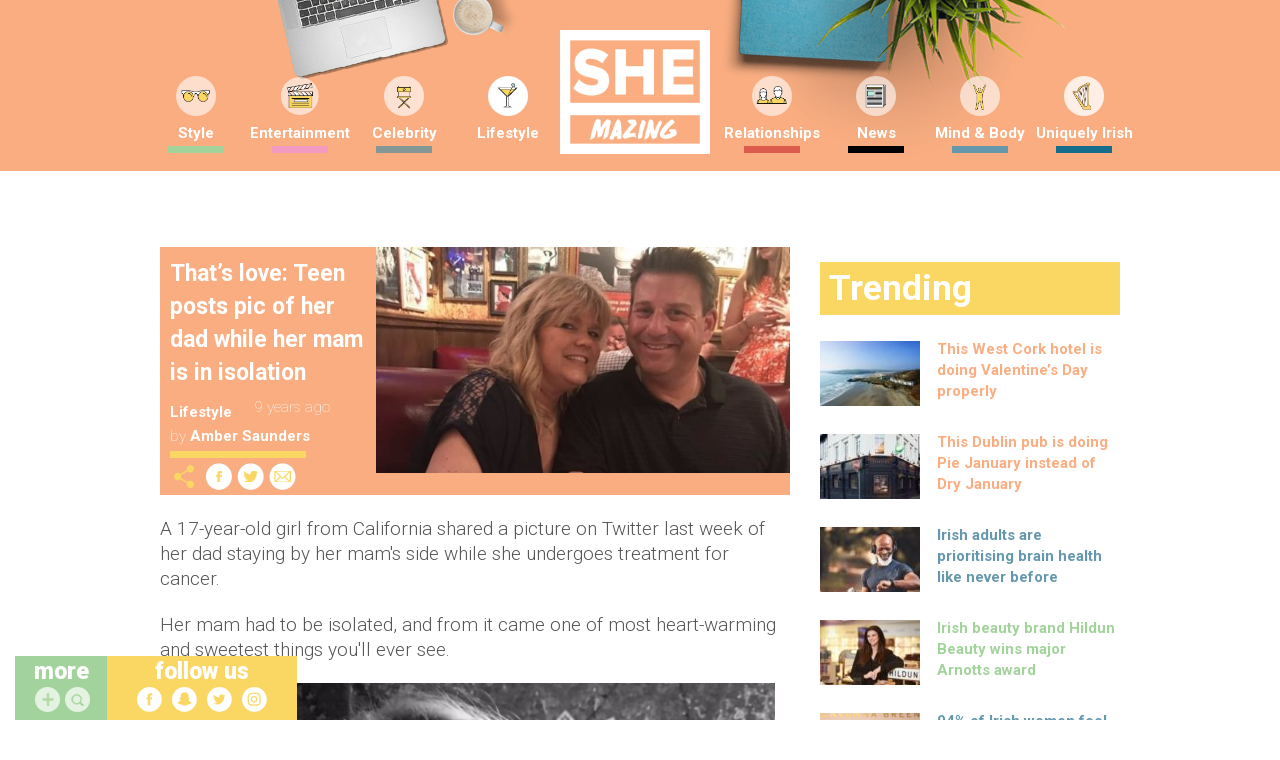

--- FILE ---
content_type: text/html; charset=UTF-8
request_url: https://www.shemazing.net/this-man-stays-by-his-wifes-side-while-shes-in-isolation-and-were-balling/
body_size: 131283
content:
<!DOCTYPE html>
<!--[if lt IE 7]> <html class="no-js ie6 oldie" lang="en"> <![endif]-->
<!--[if IE 7]>    <html class="no-js ie7 oldie" lang="en"> <![endif]-->
<!--[if IE 8]>    <html class="no-js ie8 oldie" lang="en"> <![endif]-->
<!--[if IE 9]>    <html class="no-js ie9 oldie" lang="en"> <![endif]-->
<head>

	<!--
	······································································
	····················_··········································_······
	·····__········__··| |············_·····_······_··············| |·····
	·····\ \······/ /__·\|·_·__·___··| |__·(_)_·__(_)_·__···__·_··| |·····
	······\ \·/\·/ / _ \··| '__/ _ \·| '_ \| | '__| | '_ \·/ _` |·|_|·····
	·······\ V  V /  __/··| |·|  __/·| |·| | | |··| | |·| | (_| |··_······
	········\_/\_/·\___|··|_|··\___|·|_|·|_|_|_|··|_|_|·|_|\__, |·|_|·····
	·······················································|___/··········
	······································································
	Want to join us?
	http://www.sheologydigital.com/jobs/
	-->

	<title>That&#8217;s love: Teen posts pic of her dad while her mam is in isolation | SHEmazing!</title>
	<meta charset="UTF-8" />
	<meta http-equiv="Content-Type" content="text/html; charset=UTF-8">
	<meta name="viewport" content="width=device-width, initial-scale=1.0">
	<link rel="pingback" href="https://www.shemazing.net/xmlrpc.php" />

	<meta name="twitter:widgets:csp" content="on">
	<meta property="fb:pages" content="685513214810773" />

	<!-- Ad Codes -->
	<script type='text/javascript'>
		var googletag = googletag || {};
		googletag.cmd = googletag.cmd || [];
		(function() {
			var gads = document.createElement('script');
			gads.async = true;
			gads.type = 'text/javascript';
			var useSSL = 'https:' == document.location.protocol;
			gads.src = (useSSL ? 'https:' : 'http:') +
			'//www.googletagservices.com/tag/js/gpt.js';
			var node = document.getElementsByTagName('script')[0];
			node.parentNode.insertBefore(gads, node);
		})();
	</script>

	
	<script>
		// populate with [String ad_id, Function cb]
		var renderQueue = [];
	</script>

	<script type="text/javascript">
	window.gdpr_consent = window.localStorage.getItem('sheology_gdpr');
	window.gdpr_consent_present = !!window.gdpr_consent;
	!function(){"use strict";function t(r){return t="function"==typeof Symbol&&"symbol"==typeof Symbol.iterator?function(t){return typeof t}:function(t){return t&&"function"==typeof Symbol&&t.constructor===Symbol&&t!==Symbol.prototype?"symbol":typeof t},t(r)}var r="undefined"!=typeof globalThis?globalThis:"undefined"!=typeof window?window:"undefined"!=typeof global?global:"undefined"!=typeof self?self:{};function n(t,r){return t(r={exports:{}},r.exports),r.exports}var e,o,i=function(t){return t&&t.Math===Math&&t},u=i("object"==typeof globalThis&&globalThis)||i("object"==typeof window&&window)||i("object"==typeof self&&self)||i("object"==typeof r&&r)||i("object"==typeof r&&r)||function(){return this}()||Function("return this")(),c=function(t){try{return!!t()}catch(t){return!0}},a=!c((function(){return 7!==Object.defineProperty({},1,{get:function(){return 7}})[1]})),f=!c((function(){var t=function(){}.bind();return"function"!=typeof t||t.hasOwnProperty("prototype")})),s=Function.prototype.call,l=f?s.bind(s):function(){return s.apply(s,arguments)},p={}.propertyIsEnumerable,y=Object.getOwnPropertyDescriptor,v={f:y&&!p.call({1:2},1)?function(t){var r=y(this,t);return!!r&&r.enumerable}:p},b=function(t,r){return{enumerable:!(1&t),configurable:!(2&t),writable:!(4&t),value:r}},g=Function.prototype,d=g.call,h=f&&g.bind.bind(d,d),m=f?h:function(t){return function(){return d.apply(t,arguments)}},S=m({}.toString),w=m("".slice),O=function(t){return w(S(t),8,-1)},j=Object,P=m("".split),T=c((function(){return!j("z").propertyIsEnumerable(0)}))?function(t){return"String"===O(t)?P(t,""):j(t)}:j,L=function(t){return null==t},A=TypeError,_=function(t){if(L(t))throw new A("Can't call method on "+t);return t},E=function(t){return T(_(t))},F="object"==typeof document&&document.all,I={all:F,IS_HTMLDDA:void 0===F&&void 0!==F},M=I.all,k=I.IS_HTMLDDA?function(t){return"function"==typeof t||t===M}:function(t){return"function"==typeof t},C=I.all,D=I.IS_HTMLDDA?function(t){return"object"==typeof t?null!==t:k(t)||t===C}:function(t){return"object"==typeof t?null!==t:k(t)},R=function(t,r){return arguments.length<2?(n=u[t],k(n)?n:void 0):u[t]&&u[t][r];var n},x=m({}.isPrototypeOf),N="undefined"!=typeof navigator&&String(navigator.userAgent)||"",G=u.process,V=u.Deno,z=G&&G.versions||V&&V.version,B=z&&z.v8;B&&(o=(e=B.split("."))[0]>0&&e[0]<4?1:+(e[0]+e[1])),!o&&N&&(!(e=N.match(/Edge\/(\d+)/))||e[1]>=74)&&(e=N.match(/Chrome\/(\d+)/))&&(o=+e[1]);var H=o,U=u.String,W=!!Object.getOwnPropertySymbols&&!c((function(){var t=Symbol("symbol detection");return!U(t)||!(Object(t)instanceof Symbol)||!Symbol.sham&&H&&H<41})),$=W&&!Symbol.sham&&"symbol"==typeof Symbol.iterator,J=Object,X=$?function(t){return"symbol"==typeof t}:function(t){var r=R("Symbol");return k(r)&&x(r.prototype,J(t))},Y=String,q=function(t){try{return Y(t)}catch(t){return"Object"}},K=TypeError,Q=function(t){if(k(t))return t;throw new K(q(t)+" is not a function")},Z=TypeError,tt=Object.defineProperty,rt=function(t,r){try{tt(u,t,{value:r,configurable:!0,writable:!0})}catch(n){u[t]=r}return r},nt="__core-js_shared__",et=u[nt]||rt(nt,{}),ot=n((function(t){(t.exports=function(t,r){return et[t]||(et[t]=void 0!==r?r:{})})("versions",[]).push({version:"3.33.3",mode:"global",copyright:"© 2014-2023 Denis Pushkarev (zloirock.ru)",license:"https://github.com/zloirock/core-js/blob/v3.33.3/LICENSE",source:"https://github.com/zloirock/core-js"})})),it=Object,ut=function(t){return it(_(t))},ct=m({}.hasOwnProperty),at=Object.hasOwn||function(t,r){return ct(ut(t),r)},ft=0,st=Math.random(),lt=m(1..toString),pt=function(t){return"Symbol("+(void 0===t?"":t)+")_"+lt(++ft+st,36)},yt=u.Symbol,vt=ot("wks"),bt=$?yt.for||yt:yt&&yt.withoutSetter||pt,gt=function(t){return at(vt,t)||(vt[t]=W&&at(yt,t)?yt[t]:bt("Symbol."+t)),vt[t]},dt=TypeError,ht=gt("toPrimitive"),mt=function(t){var r=function(t,r){if(!D(t)||X(t))return t;var n,e,o=(n=t[ht],L(n)?void 0:Q(n));if(o){if(void 0===r&&(r="default"),e=l(o,t,r),!D(e)||X(e))return e;throw new dt("Can't convert object to primitive value")}return void 0===r&&(r="number"),function(t,r){var n,e;if("string"===r&&k(n=t.toString)&&!D(e=l(n,t)))return e;if(k(n=t.valueOf)&&!D(e=l(n,t)))return e;if("string"!==r&&k(n=t.toString)&&!D(e=l(n,t)))return e;throw new Z("Can't convert object to primitive value")}(t,r)}(t,"string");return X(r)?r:r+""},St=u.document,wt=D(St)&&D(St.createElement),Ot=function(t){return wt?St.createElement(t):{}},jt=!a&&!c((function(){return 7!==Object.defineProperty(Ot("div"),"a",{get:function(){return 7}}).a})),Pt=Object.getOwnPropertyDescriptor,Tt={f:a?Pt:function(t,r){if(t=E(t),r=mt(r),jt)try{return Pt(t,r)}catch(t){}if(at(t,r))return b(!l(v.f,t,r),t[r])}},Lt=a&&c((function(){return 42!==Object.defineProperty((function(){}),"prototype",{value:42,writable:!1}).prototype})),At=String,_t=TypeError,Et=function(t){if(D(t))return t;throw new _t(At(t)+" is not an object")},Ft=TypeError,It=Object.defineProperty,Mt=Object.getOwnPropertyDescriptor,kt="enumerable",Ct="configurable",Dt="writable",Rt={f:a?Lt?function(t,r,n){if(Et(t),r=mt(r),Et(n),"function"==typeof t&&"prototype"===r&&"value"in n&&Dt in n&&!n[Dt]){var e=Mt(t,r);e&&e[Dt]&&(t[r]=n.value,n={configurable:Ct in n?n[Ct]:e[Ct],enumerable:kt in n?n[kt]:e[kt],writable:!1})}return It(t,r,n)}:It:function(t,r,n){if(Et(t),r=mt(r),Et(n),jt)try{return It(t,r,n)}catch(t){}if("get"in n||"set"in n)throw new Ft("Accessors not supported");return"value"in n&&(t[r]=n.value),t}},xt=a?function(t,r,n){return Rt.f(t,r,b(1,n))}:function(t,r,n){return t[r]=n,t},Nt=Function.prototype,Gt=a&&Object.getOwnPropertyDescriptor,Vt=at(Nt,"name"),zt={EXISTS:Vt,PROPER:Vt&&"something"===function(){}.name,CONFIGURABLE:Vt&&(!a||a&&Gt(Nt,"name").configurable)},Bt=m(Function.toString);k(et.inspectSource)||(et.inspectSource=function(t){return Bt(t)});var Ht,Ut,Wt,$t=et.inspectSource,Jt=u.WeakMap,Xt=k(Jt)&&/native code/.test(String(Jt)),Yt=ot("keys"),qt=function(t){return Yt[t]||(Yt[t]=pt(t))},Kt={},Qt="Object already initialized",Zt=u.TypeError,tr=u.WeakMap;if(Xt||et.state){var rr=et.state||(et.state=new tr);rr.get=rr.get,rr.has=rr.has,rr.set=rr.set,Ht=function(t,r){if(rr.has(t))throw new Zt(Qt);return r.facade=t,rr.set(t,r),r},Ut=function(t){return rr.get(t)||{}},Wt=function(t){return rr.has(t)}}else{var nr=qt("state");Kt[nr]=!0,Ht=function(t,r){if(at(t,nr))throw new Zt(Qt);return r.facade=t,xt(t,nr,r),r},Ut=function(t){return at(t,nr)?t[nr]:{}},Wt=function(t){return at(t,nr)}}var er={set:Ht,get:Ut,has:Wt,enforce:function(t){return Wt(t)?Ut(t):Ht(t,{})},getterFor:function(t){return function(r){var n;if(!D(r)||(n=Ut(r)).type!==t)throw new Zt("Incompatible receiver, "+t+" required");return n}}},or=n((function(t){var r=zt.CONFIGURABLE,n=er.enforce,e=er.get,o=String,i=Object.defineProperty,u=m("".slice),f=m("".replace),s=m([].join),l=a&&!c((function(){return 8!==i((function(){}),"length",{value:8}).length})),p=String(String).split("String"),y=t.exports=function(t,e,c){"Symbol("===u(o(e),0,7)&&(e="["+f(o(e),/^Symbol\(([^)]*)\)/,"$1")+"]"),c&&c.getter&&(e="get "+e),c&&c.setter&&(e="set "+e),(!at(t,"name")||r&&t.name!==e)&&(a?i(t,"name",{value:e,configurable:!0}):t.name=e),l&&c&&at(c,"arity")&&t.length!==c.arity&&i(t,"length",{value:c.arity});try{c&&at(c,"constructor")&&c.constructor?a&&i(t,"prototype",{writable:!1}):t.prototype&&(t.prototype=void 0)}catch(t){}var y=n(t);return at(y,"source")||(y.source=s(p,"string"==typeof e?e:"")),t};Function.prototype.toString=y((function(){return k(this)&&e(this).source||$t(this)}),"toString")})),ir=function(t,r,n,e){e||(e={});var o=e.enumerable,i=void 0!==e.name?e.name:r;if(k(n)&&or(n,i,e),e.global)o?t[r]=n:rt(r,n);else{try{e.unsafe?t[r]&&(o=!0):delete t[r]}catch(t){}o?t[r]=n:Rt.f(t,r,{value:n,enumerable:!1,configurable:!e.nonConfigurable,writable:!e.nonWritable})}return t},ur=Math.ceil,cr=Math.floor,ar=Math.trunc||function(t){var r=+t;return(r>0?cr:ur)(r)},fr=function(t){var r=+t;return r!=r||0===r?0:ar(r)},sr=Math.max,lr=Math.min,pr=function(t,r){var n=fr(t);return n<0?sr(n+r,0):lr(n,r)},yr=Math.min,vr=function(t){return(r=t.length)>0?yr(fr(r),9007199254740991):0;var r},br=function(t){return function(r,n,e){var o,i=E(r),u=vr(i),c=pr(e,u);if(t&&n!=n){for(;u>c;)if((o=i[c++])!=o)return!0}else for(;u>c;c++)if((t||c in i)&&i[c]===n)return t||c||0;return!t&&-1}},gr=(br(!0),br(!1)),dr=m([].push),hr=function(t,r){var n,e=E(t),o=0,i=[];for(n in e)!at(Kt,n)&&at(e,n)&&dr(i,n);for(;r.length>o;)at(e,n=r[o++])&&(~gr(i,n)||dr(i,n));return i},mr=["constructor","hasOwnProperty","isPrototypeOf","propertyIsEnumerable","toLocaleString","toString","valueOf"],Sr=mr.concat("length","prototype"),wr={f:Object.getOwnPropertyNames||function(t){return hr(t,Sr)}},Or={f:Object.getOwnPropertySymbols},jr=m([].concat),Pr=R("Reflect","ownKeys")||function(t){var r=wr.f(Et(t)),n=Or.f;return n?jr(r,n(t)):r},Tr=function(t,r,n){for(var e=Pr(r),o=Rt.f,i=Tt.f,u=0;u<e.length;u++){var c=e[u];at(t,c)||n&&at(n,c)||o(t,c,i(r,c))}},Lr=/#|\.prototype\./,Ar=function(t,r){var n=Er[_r(t)];return n===Ir||n!==Fr&&(k(r)?c(r):!!r)},_r=Ar.normalize=function(t){return String(t).replace(Lr,".").toLowerCase()},Er=Ar.data={},Fr=Ar.NATIVE="N",Ir=Ar.POLYFILL="P",Mr=Ar,kr=Tt.f,Cr=function(t,r){var n,e,o,i,c,a=t.target,f=t.global,s=t.stat;if(n=f?u:s?u[a]||rt(a,{}):(u[a]||{}).prototype)for(e in r){if(i=r[e],o=t.dontCallGetSet?(c=kr(n,e))&&c.value:n[e],!Mr(f?e:a+(s?".":"#")+e,t.forced)&&void 0!==o){if(typeof i==typeof o)continue;Tr(i,o)}(t.sham||o&&o.sham)&&xt(i,"sham",!0),ir(n,e,i,t)}},Dr={};Dr[gt("toStringTag")]="z";var Rr,xr="[object z]"===String(Dr),Nr=gt("toStringTag"),Gr=Object,Vr="Arguments"===O(function(){return arguments}()),zr=xr?O:function(t){var r,n,e;return void 0===t?"Undefined":null===t?"Null":"string"==typeof(n=function(t,r){try{return t[r]}catch(t){}}(r=Gr(t),Nr))?n:Vr?O(r):"Object"===(e=O(r))&&k(r.callee)?"Arguments":e},Br=String,Hr=function(t){if("Symbol"===zr(t))throw new TypeError("Cannot convert a Symbol value to a string");return Br(t)},Ur=Object.keys||function(t){return hr(t,mr)},Wr=a&&!Lt?Object.defineProperties:function(t,r){Et(t);for(var n,e=E(r),o=Ur(r),i=o.length,u=0;i>u;)Rt.f(t,n=o[u++],e[n]);return t},$r={f:Wr},Jr=R("document","documentElement"),Xr="prototype",Yr="script",qr=qt("IE_PROTO"),Kr=function(){},Qr=function(t){return"<"+Yr+">"+t+"</"+Yr+">"},Zr=function(t){t.write(Qr("")),t.close();var r=t.parentWindow.Object;return t=null,r},tn=function(){try{Rr=new ActiveXObject("htmlfile")}catch(t){}var t,r,n;tn="undefined"!=typeof document?document.domain&&Rr?Zr(Rr):(r=Ot("iframe"),n="java"+Yr+":",r.style.display="none",Jr.appendChild(r),r.src=String(n),(t=r.contentWindow.document).open(),t.write(Qr("document.F=Object")),t.close(),t.F):Zr(Rr);for(var e=mr.length;e--;)delete tn[Xr][mr[e]];return tn()};Kt[qr]=!0;var rn=Object.create||function(t,r){var n;return null!==t?(Kr[Xr]=Et(t),n=new Kr,Kr[Xr]=null,n[qr]=t):n=tn(),void 0===r?n:$r.f(n,r)},nn=Array,en=Math.max,on=wr.f,un="object"==typeof window&&window&&Object.getOwnPropertyNames?Object.getOwnPropertyNames(window):[],cn={f:function(t){return un&&"Window"===O(t)?function(t){try{return on(t)}catch(t){return function(t,r,n){for(var e,o,i,u,c=vr(t),a=pr(void 0,c),f=pr(c,c),s=nn(en(f-a,0)),l=0;a<f;a++,l++)e=s,o=l,i=t[a],(u=mt(o))in e?Rt.f(e,u,b(0,i)):e[u]=i;return s.length=l,s}(un)}}(t):on(E(t))}},an=function(t,r,n){return n.get&&or(n.get,r,{getter:!0}),n.set&&or(n.set,r,{setter:!0}),Rt.f(t,r,n)},fn={f:gt},sn=u,ln=Rt.f,pn=function(t){var r=sn.Symbol||(sn.Symbol={});at(r,t)||ln(r,t,{value:fn.f(t)})},yn=Rt.f,vn=gt("toStringTag"),bn=function(t,r,n){t&&!n&&(t=t.prototype),t&&!at(t,vn)&&yn(t,vn,{configurable:!0,value:r})},gn=function(t){if("Function"===O(t))return m(t)},dn=gn(gn.bind),hn=Array.isArray||function(t){return"Array"===O(t)},mn=function(){},Sn=[],wn=R("Reflect","construct"),On=/^\s*(?:class|function)\b/,jn=m(On.exec),Pn=!On.test(mn),Tn=function(t){if(!k(t))return!1;try{return wn(mn,Sn,t),!0}catch(t){return!1}},Ln=function(t){if(!k(t))return!1;switch(zr(t)){case"AsyncFunction":case"GeneratorFunction":case"AsyncGeneratorFunction":return!1}try{return Pn||!!jn(On,$t(t))}catch(t){return!0}};Ln.sham=!0;var An=!wn||c((function(){var t;return Tn(Tn.call)||!Tn(Object)||!Tn((function(){t=!0}))||t}))?Ln:Tn,_n=gt("species"),En=Array,Fn=function(t,r){return new(function(t){var r;return hn(t)&&(r=t.constructor,(An(r)&&(r===En||hn(r.prototype))||D(r)&&null===(r=r[_n]))&&(r=void 0)),void 0===r?En:r}(t))(0===r?0:r)},In=m([].push),Mn=function(t){var r=1===t,n=2===t,e=3===t,o=4===t,i=6===t,u=7===t,c=5===t||i;return function(a,s,l,p){for(var y,v,b=ut(a),g=T(b),d=function(t,r){return Q(t),void 0===r?t:f?dn(t,r):function(){return t.apply(r,arguments)}}(s,l),h=vr(g),m=0,S=p||Fn,w=r?S(a,h):n||u?S(a,0):void 0;h>m;m++)if((c||m in g)&&(v=d(y=g[m],m,b),t))if(r)w[m]=v;else if(v)switch(t){case 3:return!0;case 5:return y;case 6:return m;case 2:In(w,y)}else switch(t){case 4:return!1;case 7:In(w,y)}return i?-1:e||o?o:w}},kn=[Mn(0),Mn(1),Mn(2),Mn(3),Mn(4),Mn(5),Mn(6),Mn(7)][0],Cn=qt("hidden"),Dn="Symbol",Rn="prototype",xn=er.set,Nn=er.getterFor(Dn),Gn=Object[Rn],Vn=u.Symbol,zn=Vn&&Vn[Rn],Bn=u.RangeError,Hn=u.TypeError,Un=u.QObject,Wn=Tt.f,$n=Rt.f,Jn=cn.f,Xn=v.f,Yn=m([].push),qn=ot("symbols"),Kn=ot("op-symbols"),Qn=ot("wks"),Zn=!Un||!Un[Rn]||!Un[Rn].findChild,te=function(t,r,n){var e=Wn(Gn,r);e&&delete Gn[r],$n(t,r,n),e&&t!==Gn&&$n(Gn,r,e)},re=a&&c((function(){return 7!==rn($n({},"a",{get:function(){return $n(this,"a",{value:7}).a}})).a}))?te:$n,ne=function(t,r){var n=qn[t]=rn(zn);return xn(n,{type:Dn,tag:t,description:r}),a||(n.description=r),n},ee=function(t,r,n){t===Gn&&ee(Kn,r,n),Et(t);var e=mt(r);return Et(n),at(qn,e)?(n.enumerable?(at(t,Cn)&&t[Cn][e]&&(t[Cn][e]=!1),n=rn(n,{enumerable:b(0,!1)})):(at(t,Cn)||$n(t,Cn,b(1,{})),t[Cn][e]=!0),re(t,e,n)):$n(t,e,n)},oe=function(t,r){Et(t);var n=E(r),e=Ur(n).concat(ae(n));return kn(e,(function(r){a&&!l(ie,n,r)||ee(t,r,n[r])})),t},ie=function(t){var r=mt(t),n=l(Xn,this,r);return!(this===Gn&&at(qn,r)&&!at(Kn,r))&&(!(n||!at(this,r)||!at(qn,r)||at(this,Cn)&&this[Cn][r])||n)},ue=function(t,r){var n=E(t),e=mt(r);if(n!==Gn||!at(qn,e)||at(Kn,e)){var o=Wn(n,e);return!o||!at(qn,e)||at(n,Cn)&&n[Cn][e]||(o.enumerable=!0),o}},ce=function(t){var r=Jn(E(t)),n=[];return kn(r,(function(t){at(qn,t)||at(Kt,t)||Yn(n,t)})),n},ae=function(t){var r=t===Gn,n=Jn(r?Kn:E(t)),e=[];return kn(n,(function(t){!at(qn,t)||r&&!at(Gn,t)||Yn(e,qn[t])})),e};W||(Vn=function(){if(x(zn,this))throw new Hn("Symbol is not a constructor");var t=arguments.length&&void 0!==arguments[0]?Hr(arguments[0]):void 0,r=pt(t),n=function(t){var e=void 0===this?u:this;e===Gn&&l(n,Kn,t),at(e,Cn)&&at(e[Cn],r)&&(e[Cn][r]=!1);var o=b(1,t);try{re(e,r,o)}catch(t){if(!(t instanceof Bn))throw t;te(e,r,o)}};return a&&Zn&&re(Gn,r,{configurable:!0,set:n}),ne(r,t)},zn=Vn[Rn],ir(zn,"toString",(function(){return Nn(this).tag})),ir(Vn,"withoutSetter",(function(t){return ne(pt(t),t)})),v.f=ie,Rt.f=ee,$r.f=oe,Tt.f=ue,wr.f=cn.f=ce,Or.f=ae,fn.f=function(t){return ne(gt(t),t)},a&&(an(zn,"description",{configurable:!0,get:function(){return Nn(this).description}}),ir(Gn,"propertyIsEnumerable",ie,{unsafe:!0}))),Cr({global:!0,constructor:!0,wrap:!0,forced:!W,sham:!W},{Symbol:Vn}),kn(Ur(Qn),(function(t){pn(t)})),Cr({target:Dn,stat:!0,forced:!W},{useSetter:function(){Zn=!0},useSimple:function(){Zn=!1}}),Cr({target:"Object",stat:!0,forced:!W,sham:!a},{create:function(t,r){return void 0===r?rn(t):oe(rn(t),r)},defineProperty:ee,defineProperties:oe,getOwnPropertyDescriptor:ue}),Cr({target:"Object",stat:!0,forced:!W},{getOwnPropertyNames:ce}),function(){var t=R("Symbol"),r=t&&t.prototype,n=r&&r.valueOf,e=gt("toPrimitive");r&&!r[e]&&ir(r,e,(function(t){return l(n,this)}),{arity:1})}(),bn(Vn,Dn),Kt[Cn]=!0;var fe=W&&!!Symbol.for&&!!Symbol.keyFor,se=ot("string-to-symbol-registry"),le=ot("symbol-to-string-registry");Cr({target:"Symbol",stat:!0,forced:!fe},{for:function(t){var r=Hr(t);if(at(se,r))return se[r];var n=R("Symbol")(r);return se[r]=n,le[n]=r,n}});var pe=ot("symbol-to-string-registry");Cr({target:"Symbol",stat:!0,forced:!fe},{keyFor:function(t){if(!X(t))throw new TypeError(q(t)+" is not a symbol");if(at(pe,t))return pe[t]}});var ye=Function.prototype,ve=ye.apply,be=ye.call,ge="object"==typeof Reflect&&Reflect.apply||(f?be.bind(ve):function(){return be.apply(ve,arguments)}),de=m([].slice),he=m([].push),me=String,Se=R("JSON","stringify"),we=m(/./.exec),Oe=m("".charAt),je=m("".charCodeAt),Pe=m("".replace),Te=m(1..toString),Le=/[\uD800-\uDFFF]/g,Ae=/^[\uD800-\uDBFF]$/,_e=/^[\uDC00-\uDFFF]$/,Ee=!W||c((function(){var t=R("Symbol")("stringify detection");return"[null]"!==Se([t])||"{}"!==Se({a:t})||"{}"!==Se(Object(t))})),Fe=c((function(){return'"\\udf06\\ud834"'!==Se("\udf06\ud834")||'"\\udead"'!==Se("\udead")})),Ie=function(t,r){var n=de(arguments),e=function(t){if(k(t))return t;if(hn(t)){for(var r=t.length,n=[],e=0;e<r;e++){var o=t[e];"string"==typeof o?he(n,o):"number"!=typeof o&&"Number"!==O(o)&&"String"!==O(o)||he(n,Hr(o))}var i=n.length,u=!0;return function(t,r){if(u)return u=!1,r;if(hn(this))return r;for(var e=0;e<i;e++)if(n[e]===t)return r}}}(r);if(k(e)||void 0!==t&&!X(t))return n[1]=function(t,r){if(k(e)&&(r=l(e,this,me(t),r)),!X(r))return r},ge(Se,null,n)},Me=function(t,r,n){var e=Oe(n,r-1),o=Oe(n,r+1);return we(Ae,t)&&!we(_e,o)||we(_e,t)&&!we(Ae,e)?"\\u"+Te(je(t,0),16):t};Se&&Cr({target:"JSON",stat:!0,arity:3,forced:Ee||Fe},{stringify:function(t,r,n){var e=de(arguments),o=ge(Ee?Ie:Se,null,e);return Fe&&"string"==typeof o?Pe(o,Le,Me):o}});var ke=!W||c((function(){Or.f(1)}));Cr({target:"Object",stat:!0,forced:ke},{getOwnPropertySymbols:function(t){var r=Or.f;return r?r(ut(t)):[]}});var Ce=u.Symbol,De=Ce&&Ce.prototype;if(a&&k(Ce)&&(!("description"in De)||void 0!==Ce().description)){var Re={},xe=function(){var t=arguments.length<1||void 0===arguments[0]?void 0:Hr(arguments[0]),r=x(De,this)?new Ce(t):void 0===t?Ce():Ce(t);return""===t&&(Re[r]=!0),r};Tr(xe,Ce),xe.prototype=De,De.constructor=xe;var Ne="Symbol(description detection)"===String(Ce("description detection")),Ge=m(De.valueOf),Ve=m(De.toString),ze=/^Symbol\((.*)\)[^)]+$/,Be=m("".replace),He=m("".slice);an(De,"description",{configurable:!0,get:function(){var t=Ge(this);if(at(Re,t))return"";var r=Ve(t),n=Ne?He(r,7,-1):Be(r,ze,"$1");return""===n?void 0:n}}),Cr({global:!0,constructor:!0,forced:!0},{Symbol:xe})}var Ue=xr?{}.toString:function(){return"[object "+zr(this)+"]"};xr||ir(Object.prototype,"toString",Ue,{unsafe:!0}),pn("iterator");var We=Rt.f,$e=gt("unscopables"),Je=Array.prototype;void 0===Je[$e]&&We(Je,$e,{configurable:!0,value:rn(null)});var Xe,Ye,qe,Ke=function(t){Je[$e][t]=!0},Qe={},Ze=!c((function(){function t(){}return t.prototype.constructor=null,Object.getPrototypeOf(new t)!==t.prototype})),to=qt("IE_PROTO"),ro=Object,no=ro.prototype,eo=Ze?ro.getPrototypeOf:function(t){var r=ut(t);if(at(r,to))return r[to];var n=r.constructor;return k(n)&&r instanceof n?n.prototype:r instanceof ro?no:null},oo=gt("iterator"),io=!1;[].keys&&("next"in(qe=[].keys())?(Ye=eo(eo(qe)))!==Object.prototype&&(Xe=Ye):io=!0);var uo=!D(Xe)||c((function(){var t={};return Xe[oo].call(t)!==t}));uo&&(Xe={}),k(Xe[oo])||ir(Xe,oo,(function(){return this}));var co={IteratorPrototype:Xe,BUGGY_SAFARI_ITERATORS:io},ao=co.IteratorPrototype,fo=function(){return this},so=String,lo=TypeError,po=Object.setPrototypeOf||("__proto__"in{}?function(){var t,r=!1,n={};try{(t=function(t,r,n){try{return m(Q(Object.getOwnPropertyDescriptor(t,"__proto__").set))}catch(t){}}(Object.prototype))(n,[]),r=n instanceof Array}catch(t){}return function(n,e){return Et(n),function(t){if("object"==typeof t||k(t))return t;throw new lo("Can't set "+so(t)+" as a prototype")}(e),r?t(n,e):n.__proto__=e,n}}():void 0),yo=zt.PROPER,vo=zt.CONFIGURABLE,bo=co.IteratorPrototype,go=co.BUGGY_SAFARI_ITERATORS,ho=gt("iterator"),mo="keys",So="values",wo="entries",Oo=function(){return this},jo=function(t,r,n,e,o,i,u){!function(t,r,n,e){var o=r+" Iterator";t.prototype=rn(ao,{next:b(1,n)}),bn(t,o,!1),Qe[o]=fo}(n,r,e);var c,a,f,s=function(t){if(t===o&&d)return d;if(!go&&t&&t in v)return v[t];switch(t){case mo:case So:case wo:return function(){return new n(this,t)}}return function(){return new n(this)}},p=r+" Iterator",y=!1,v=t.prototype,g=v[ho]||v["@@iterator"]||o&&v[o],d=!go&&g||s(o),h="Array"===r&&v.entries||g;if(h&&(c=eo(h.call(new t)))!==Object.prototype&&c.next&&(eo(c)!==bo&&(po?po(c,bo):k(c[ho])||ir(c,ho,Oo)),bn(c,p,!0)),yo&&o===So&&g&&g.name!==So&&(vo?xt(v,"name",So):(y=!0,d=function(){return l(g,this)})),o)if(a={values:s(So),keys:i?d:s(mo),entries:s(wo)},u)for(f in a)(go||y||!(f in v))&&ir(v,f,a[f]);else Cr({target:r,proto:!0,forced:go||y},a);return v[ho]!==d&&ir(v,ho,d,{name:o}),Qe[r]=d,a},Po=function(t,r){return{value:t,done:r}},To=Rt.f,Lo="Array Iterator",Ao=er.set,_o=er.getterFor(Lo),Eo=jo(Array,"Array",(function(t,r){Ao(this,{type:Lo,target:E(t),index:0,kind:r})}),(function(){var t=_o(this),r=t.target,n=t.index++;if(!r||n>=r.length)return t.target=void 0,Po(void 0,!0);switch(t.kind){case"keys":return Po(n,!1);case"values":return Po(r[n],!1)}return Po([n,r[n]],!1)}),"values"),Fo=Qe.Arguments=Qe.Array;if(Ke("keys"),Ke("values"),Ke("entries"),a&&"values"!==Fo.name)try{To(Fo,"name",{value:"values"})}catch(t){}var Io=m("".charAt),Mo=m("".charCodeAt),ko=m("".slice),Co=function(t){return function(r,n){var e,o,i=Hr(_(r)),u=fr(n),c=i.length;return u<0||u>=c?t?"":void 0:(e=Mo(i,u))<55296||e>56319||u+1===c||(o=Mo(i,u+1))<56320||o>57343?t?Io(i,u):e:t?ko(i,u,u+2):o-56320+(e-55296<<10)+65536}},Do=(Co(!1),Co(!0)),Ro="String Iterator",xo=er.set,No=er.getterFor(Ro);jo(String,"String",(function(t){xo(this,{type:Ro,string:Hr(t),index:0})}),(function(){var t,r=No(this),n=r.string,e=r.index;return e>=n.length?Po(void 0,!0):(t=Do(n,e),r.index+=t.length,Po(t,!1))}));var Go={CSSRuleList:0,CSSStyleDeclaration:0,CSSValueList:0,ClientRectList:0,DOMRectList:0,DOMStringList:0,DOMTokenList:1,DataTransferItemList:0,FileList:0,HTMLAllCollection:0,HTMLCollection:0,HTMLFormElement:0,HTMLSelectElement:0,MediaList:0,MimeTypeArray:0,NamedNodeMap:0,NodeList:1,PaintRequestList:0,Plugin:0,PluginArray:0,SVGLengthList:0,SVGNumberList:0,SVGPathSegList:0,SVGPointList:0,SVGStringList:0,SVGTransformList:0,SourceBufferList:0,StyleSheetList:0,TextTrackCueList:0,TextTrackList:0,TouchList:0},Vo=Ot("span").classList,zo=Vo&&Vo.constructor&&Vo.constructor.prototype,Bo=zo===Object.prototype?void 0:zo,Ho=gt("iterator"),Uo=gt("toStringTag"),Wo=Eo.values,$o=function(t,r){if(t){if(t[Ho]!==Wo)try{xt(t,Ho,Wo)}catch(r){t[Ho]=Wo}if(t[Uo]||xt(t,Uo,r),Go[r])for(var n in Eo)if(t[n]!==Eo[n])try{xt(t,n,Eo[n])}catch(r){t[n]=Eo[n]}}};for(var Jo in Go)$o(u[Jo]&&u[Jo].prototype,Jo);$o(Bo,"DOMTokenList");var Xo=zt.EXISTS,Yo=Function.prototype,qo=m(Yo.toString),Ko=/function\b(?:\s|\/\*[\S\s]*?\*\/|\/\/[^\n\r]*[\n\r]+)*([^\s(/]*)/,Qo=m(Ko.exec);a&&!Xo&&an(Yo,"name",{configurable:!0,get:function(){try{return Qo(Ko,qo(this))[1]}catch(t){return""}}});var Zo=c((function(){Ur(1)}));Cr({target:"Object",stat:!0,forced:Zo},{keys:function(t){return Ur(ut(t))}});var ti=n((function(r){function n(r){return(n="function"==typeof Symbol&&"symbol"==t(Symbol.iterator)?function(r){return t(r)}:function(r){return r&&"function"==typeof Symbol&&r.constructor===Symbol&&r!==Symbol.prototype?"symbol":t(r)})(r)}r.exports=function(){for(var t,r,e=[],o=window,i=o;i;){try{if(i.frames.__tcfapiLocator){t=i;break}}catch(t){}if(i===o.top)break;i=i.parent}t||(function t(){var r=o.document,n=!!o.frames.__tcfapiLocator;if(!n)if(r.body){var e=r.createElement("iframe");e.style.cssText="display:none",e.name="__tcfapiLocator",r.body.appendChild(e)}else setTimeout(t,5);return!n}(),o.__tcfapi=function(){for(var t=arguments.length,n=new Array(t),o=0;o<t;o++)n[o]=arguments[o];if(!n.length)return e;"setGdprApplies"===n[0]?n.length>3&&2===parseInt(n[1],10)&&"boolean"==typeof n[3]&&(r=n[3],"function"==typeof n[2]&&n[2]("set",!0)):"ping"===n[0]?"function"==typeof n[2]&&n[2]({gdprApplies:r,cmpLoaded:!1,cmpStatus:"stub"}):e.push(n)},o.addEventListener("message",(function(t){var r="string"==typeof t.data,e={};if(r)try{e=JSON.parse(t.data)}catch(t){}else e=t.data;var o="object"===n(e)&&null!==e?e.__tcfapiCall:null;o&&window.__tcfapi(o.command,o.version,(function(n,e){var i={__tcfapiReturn:{returnValue:n,success:e,callId:o.callId}};t&&t.source&&t.source.postMessage&&t.source.postMessage(r?JSON.stringify(i):i,"*")}),o.parameter)}),!1))}}));ti()}();
</script>


<script type="text/javascript" src="https://www.shemazing.net/wp-content/themes/s/public/js/gdpr/sheology-gdpr.2.0.2.js"></script>
<script async type="text/javascript" src="https://clickiocmp.com/t/consent_233830.js"></script>
	<script type="text/javascript">
	var miniskin_slot,
		smTopLeaderboard,
		smMobileTopLeaderboard,
		smMobileBottomLeaderboard,
        smAttachedBottom,
		smAttachedTop,
		smVideoSkin,
		skin_slot,
		lightbox_slot,
		sharethrough_slot,
		smInterstitial,
		middleArticleSlot,
		middleArticleAdSlot,
		middleInterscrollerSlot,
		rightSideNativeSlot,

		articleMiddleBannerSlot,
		articleMiddleBannerSlot2,
		articleMiddleBannerSlot3,
		articleMiddleBannerSlot4,
		articleMiddleBannerSlot5,

		// for article scroller
		smTopLeaderboard2,
		smTopLeaderboard3,
		smTopLeaderboard4,
		smTopLeaderboard5,
		smRightMpu1,
		smRightMpu2,
		smRightMpu3,
		smRightMpu4,
		smRightMpu5,

	    //others
		xHeaderSlot,
		top_page_leaderboard_slot,
		sharethrough_desktop_slot;

	googletag.cmd.push(function() {

		googletag.pubads().setTargeting('siteid','shmz');

		
		
		var sizesForFeed;

		googletag.defineOutOfPageSlot('/19331762/SM_Injected_feed_element', 'div-gpt-ad-1435592221664-0').addService(googletag.pubads()).setCollapseEmptyDiv(true, true);

					smTopLeaderboard = googletag.defineSlot('/19331762/SM_Top_Leaderboard', [[728, 90], [960, 200], [970, 270], [990, 300], [970, 250]], 'div-gpt-ad-1417711039831-0').addService(googletag.pubads()).setCollapseEmptyDiv(true);
			smTopLeaderboard2 = googletag.defineSlot('/19331762/SM_Top_Leaderboard_2', [[728, 90], [320, 50]], 'div-gpt-ad-1434637383305-0').addService(googletag.pubads()).setCollapseEmptyDiv(true,true);
			smTopLeaderboard3 = googletag.defineSlot('/19331762/SM_Top_Leaderboard_3', [[728, 90], [320, 50]], 'div-gpt-ad-1434637418752-0').addService(googletag.pubads()).setCollapseEmptyDiv(true,true);
			smTopLeaderboard4 = googletag.defineSlot('/19331762/SM_Top_Leaderboard_4', [[728, 90], [320, 50]], 'div-gpt-ad-1434637438281-0').addService(googletag.pubads()).setCollapseEmptyDiv(true,true);
			smTopLeaderboard5 = googletag.defineSlot('/19331762/SM_Top_Leaderboard_5', [[728, 90], [320, 50]], 'div-gpt-ad-1434637462103-0').addService(googletag.pubads()).setCollapseEmptyDiv(true,true);
			smAttachedTop = googletag.defineSlot('/19331762/SM_Attached_Top_Mobile', [[728, 90], [960, 200], [970, 270], [990, 300]], 'div-gpt-ad-1417710951802-0').addService(googletag.pubads()).setCollapseEmptyDiv(true,true);
			smAttachedBottom = googletag.defineSlot('/19331762/SM_Attached_Bottom_Mobile', [[630, 50], [630, 150], [728, 90], [960, 200], [970, 250], [970, 270]], 'div-gpt-ad-1417710730856-0').addService(googletag.pubads()).setCollapseEmptyDiv(true,true);
			sizesForFeed = [[300, 250], [1, 1]];

			middleArticleSlot = googletag.defineSlot('/19331762/SH_Middle_Article_Widget', ['fluid', [1, 1], [300, 120]], 'div-gpt-ad-1475077523215-0').addService(googletag.pubads()).setCollapseEmptyDiv(true,true).setTargeting("strnativekey", "P12uNbNW9NVBpJF6nb7hbRSp");
			sharethrough_desktop_slot = googletag.defineSlot('/19331762/Shemazing_Native_Ad_Desktop', ['fluid', [1, 1], [600, 250]], 'div-gpt-ad-1472482043776-0').addService(googletag.pubads()).setCollapseEmptyDiv(true,true).setTargeting("strnativekey", "cXt4kzuSoUFDdvTPbp2zkWvq");
			rightSideNativeSlot = googletag.defineSlot('/19331762/SH_Right_Side_native', ['fluid', [1, 1]], 'div-gpt-ad-1507105507154-0').addService(googletag.pubads()).setCollapseEmptyDiv(true,true).setTargeting("strnativekey", "YxKd2eXEY3zMCcs3PjdMbr74");

			smRightMpu1 = googletag.defineSlot('/19331762/SM_Top_MPU', [[120, 600], [160, 600], [300, 250], [300, 600]], 'div-gpt-ad-1388771255011-0').addService(googletag.pubads()).setCollapseEmptyDiv(true,true); // TOP MPU
			smRightMpu2 = googletag.defineSlot('/19331762/SM_Sky', [300, 600], 'div-gpt-ad-1388771371421-0').addService(googletag.pubads()).setCollapseEmptyDiv(true,true); // SKYSCRAPER
			smRightMpu3 = googletag.defineSlot('/19331762/SM_Right_MPU_3', [[160, 600], [300, 600], [120, 600], [300, 250]], 'div-gpt-ad-1434638054756-0').addService(googletag.pubads()).setCollapseEmptyDiv(true, true);
			smRightMpu4 = googletag.defineSlot('/19331762/SM_Right_MPU_4', [[160, 600], [300, 250], [300, 600], [120, 600]], 'div-gpt-ad-1434638212307-0').addService(googletag.pubads()).setCollapseEmptyDiv(true, true);
			smRightMpu5 = googletag.defineSlot('/19331762/SM_Right_MPU_5', [[160, 600], [120, 600], [300, 250], [300, 600]], 'div-gpt-ad-1434638313192-0').addService(googletag.pubads()).setCollapseEmptyDiv(true, true);

			googletag.defineSlot('/19331762/SM_InFeed_MPU', sizesForFeed, 'div-gpt-ad-1417709855472-0').addService(googletag.pubads()).setTargeting("strnativekey", "3RfxgoWV4ED8F93dGTiA9UdZ");
		
		xHeaderSlot = googletag.defineSlot('/19331762/x_HeaderPosition_SH', [[120, 600], [970, 270], [970, 250], [300, 600], [320, 173], [900, 250], [160, 600], [320, 50], [300, 250], [728, 90], [900, 200], [960, 200]], 'div-gpt-ad-1469460172747-0').setCollapseEmptyDiv(true, true).addService(googletag.pubads());

		top_page_leaderboard_slot = googletag.defineSlot('/19331762/SM_Top_Page_Leaderboard', [728, 90], 'div-gpt-ad-1474029331040-0').addService(googletag.pubads()).setCollapseEmptyDiv(true,true);

		articleMiddleBannerSlot = googletag.defineOutOfPageSlot('/19331762/Article_Middle_Banner', 'div-gpt-ad-1443191720185-0').addService(googletag.pubads()).setCollapseEmptyDiv(true,true);
		articleMiddleBannerSlot2 = googletag.defineOutOfPageSlot('/19331762/Article_Middle_Banner_2', 'div-gpt-ad-1472045969247-0').addService(googletag.pubads()).setCollapseEmptyDiv(true,true);
		articleMiddleBannerSlot3 = googletag.defineOutOfPageSlot('/19331762/Article_Middle_Banner_3', 'div-gpt-ad-1472046128587-0').addService(googletag.pubads()).setCollapseEmptyDiv(true,true);
		articleMiddleBannerSlot4 = googletag.defineOutOfPageSlot('/19331762/Article_Middle_Banner_4', 'div-gpt-ad-1472046184744-0').addService(googletag.pubads()).setCollapseEmptyDiv(true,true);
		articleMiddleBannerSlot5 = googletag.defineOutOfPageSlot('/19331762/Article_Middle_Banner_5', 'div-gpt-ad-1472046240371-0').addService(googletag.pubads()).setCollapseEmptyDiv(true,true);

		middleInterscrollerSlot = googletag.defineSlot('/19331762/Article_Middle_Interscroller', [2, 1], 'div-gpt-ad-1463500571631-0').addService(googletag.pubads()).setCollapseEmptyDiv(true,true);

					// Interstitial
			smInterstitial = googletag.defineOutOfPageSlot('/19331762/SM_Interstitial', 'div-gpt-ad-1432544672524-0').addService(googletag.pubads());
				// slot for video skin
		// smVideoSkin = googletag.defineSlot('/19331762/Container_for_Video_Skin', [480, 270], 'div-gpt-ad-1368106859198-0').addService(googletag.pubads()).setCollapseEmptyDiv(true,true);
		smVideoSkin = null;

		// Slots for feed
		googletag.defineSlot('/19331762/SM_InFeed_MPU2', sizesForFeed, 'div-gpt-ad-1417709896758-0').addService(googletag.pubads());
		googletag.defineSlot('/19331762/SM_InFeed_MPU3', sizesForFeed, 'div-gpt-ad-1417709924917-0').addService(googletag.pubads());
		googletag.defineSlot('/19331762/SM_InFeed_MPU4', sizesForFeed, 'div-gpt-ad-1417709950189-0').addService(googletag.pubads())
		googletag.defineSlot('/19331762/SM_InFeed_MPU5', sizesForFeed, 'div-gpt-ad-1417709976315-0').addService(googletag.pubads());
		googletag.defineSlot('/19331762/SM_InFeed_MPU6', sizesForFeed, 'div-gpt-ad-1417710004836-0').addService(googletag.pubads());
		googletag.defineSlot('/19331762/SM_InFeed_MPU7', sizesForFeed, 'div-gpt-ad-1417710042942-0').addService(googletag.pubads());
		googletag.defineSlot('/19331762/SM_InFeed_MPU8', sizesForFeed, 'div-gpt-ad-1417710070155-0').addService(googletag.pubads());

		// Slots for bottom area (above footer)
		googletag.defineSlot('/19331762/SM_Mobile_MPU', [300, 250], 'div-gpt-ad-1388771599288-0').addService(googletag.pubads()); // MOBILE MPU
		googletag.defineSlot('/19331762/SM_Bottom_MPU', [300, 250], 'div-gpt-ad-1388771305424-0').addService(googletag.pubads()); // footer mpu
//		googletag.defineSlot('/19331762/SM_Bottom_MPU', [[120, 600], [160, 600], [300, 250], [300, 600]], 'div-gpt-ad-1388771305424-0').addService(googletag.pubads()); // footer mpu

		// Slot for pictorial
		googletag.defineSlot('/19331762/SM_Pictorial', [300, 250], 'div-gpt-ad-1397571107789-0').addService(googletag.pubads());

		// Slots for Skins
		miniskin_slot = googletag.defineSlot('/19331762/SM_MiniSkin', [1, 1], 'div-gpt-ad-1388771529850-0').addService(googletag.pubads()); // MINISKIN
		skin_slot = googletag.defineSlot('/19331762/SM_Skin', [[1, 1], [1600, 1000], [1600, 1200], [1600, 1050]], 'div-gpt-ad-1396369755313-0').addService(googletag.pubads()).setCollapseEmptyDiv(true,true); // SKIN (homepage/section)

		googletag.pubads().setTargeting('sectionSM','lifestyle');
		
		
		
					(function(w,d)
			{var e=d.documentElement,g=d.getElementsByTagName('body')[0],screen_width=w.innerWidth||e.clientWidth||g.clientWidth;var map={'xsmall':320,'small':360,'lsmall':375,'xmedium':480,'medium':568,'lmedium':768,'normal':1024,'large':1280,'sticky-eligible':1320,'huge':1600};var targ=[];for(var key in map)
				if(screen_width>=map[key])
					targ.push(key);w.sheology_resolution=targ;})(window,document);

			window.sheology_resolution ? googletag.pubads().setTargeting( "resolution", window.sheology_resolution ) : null;

			googletag.pubads().setTargeting("sticky","yes");
		
		if ( window.gdpr_consent )
			googletag.pubads().setTargeting( "gdpr_consent", window.gdpr_consent );

		if ( window.disable_gdpr )
			googletag.pubads().setPrivacySettings({
				nonPersonalizedAds: true
			});

		googletag.pubads().setCentering(true);
		googletag.enableServices();

		googletag.pubads().addEventListener("slotRenderEnded", function(event) {
			if (event.slot === skin_slot) {
				return;
			}

			var el_id = event.slot.getSlotElementId(),
			    $element = jQuery("#" + el_id),
			    $container = false,
			    container_id = false;

			var source_el_id = el_id;

			if ($element.length > 0) {
				$container = $element.parents(".dfp--ad-container").first();
				if ($container.length > 0) {
					container_id = $container.attr("id");
					if (container_id && container_id != "") {
						el_id = container_id;
					}
				}
			}

			if (! event.isEmpty) {

				if (event.slot === smAttachedTop || event.slot === smVideoSkin) {
					scaleBanner("#" + el_id);
					recalculateAllSpace();
					jQuery(window).resize(function() {
						scaleBanner("#" + el_id);
						recalculateAllSpace();
					});
				} else if ( event.slot === smAttachedBottom ) {
					/*
					 * Sticky banner, "shares" space with Facepile (if enabled)
					 */
					var bottom_banner = jQuery("#mobile-bottom-banner-slot");
                    var sticky_bottom_banner = jQuery(".sticky_bottom_banner");
					bottom_banner.show();

					/**
					 * It is in conflict with Drag Button
					 */
//					scaleBanner(bottom_banner);
//					jQuery(window).resize(function() {
//						scaleBanner(bottom_banner);
//					});

					// Scale banner
                    var container_width = sticky_bottom_banner.width();
                    var $banner_iframe = sticky_bottom_banner.find('iframe:first');
                    var $banner_iframe_size = sticky_bottom_banner.find('iframe:first').width();
                    var max_bottom_sticky_height = 200;
                    var real_height = $banner_iframe.height();
                    var adjusted_height = real_height;
                    var overflow = 'visible';

                    // Close buttons
                    var $close = jQuery('.close-bottom-ad');
                    var $sticky_bottom_banner_resize = jQuery('.sticky_bottom_banner_resize');

					var scale = 1;
					var banner_iframe_width_for_sticky = null;

                    if ( $banner_iframe.width() !== container_width )
                    {
                        scale = container_width / $banner_iframe.width();

	                    scale = Math.min( scale, 1 );

	                    if ( scale < 1 )
	                    {
		                    $banner_iframe.css({
			                    '-ms-transform': 'scale(' + scale + ')',
			                    '-webkit-transform': 'scale(' + scale + ')',
			                    '-moz-transform': 'scale(' + scale + ')',
			                    '-o-transform': 'scale(' + scale + ')',
			                    'transform': 'scale(' + scale + ')',
			                    '-webkit-backface-visibility': 'hidden',
			                    'backface-visibility': 'hidden',
			                    '-ms-transform-origin': '0 0',
			                    '-webkit-transform-origin': '0 0',
			                    '-moz-transform-origin': '0 0',
			                    '-o-transform-origin': '0 0',
			                    'transform-origin': '0 0'
		                    });

		                    banner_iframe_width_for_sticky = Math.round( $banner_iframe.width() * scale );
	                    }

                        max_bottom_sticky_height = Math.round( max_bottom_sticky_height * scale );
                        real_height = Math.round( real_height * scale );
                        adjusted_height = real_height;

                        if ( adjusted_height > max_bottom_sticky_height )
                        {
                            adjusted_height = max_bottom_sticky_height;
                        }
                    }

                    // X Button
					bottom_banner.find('a').on('click touchstart touchend', function(event)
					{
						event.preventDefault();
						bottom_banner.slideUp();
						var date = new Date();
						date.setTime(date.getTime()+(5*60*1000));
						document.cookie = "no_sticky_bottom=1; expires="+date.toUTCString();
					});

                    // Sticky Drag Button
                    if ( sticky_bottom_banner.length !== 0 )
                    {
                        var element = document.getElementById(el_id);
                        var $element = jQuery(element).parent();

                        $element.show();

	                    /*  element_height = $element.height();

						$element.resizable({
							handles: {'n': '.sticky_bottom_banner_resize'},
							maxHeight: element_height,
							stop: function( event, ui ) {
								if ( ui.size.height <= 15 )
								{
									$element.slideUp();
									var date = new Date();
									date.setTime(date.getTime()+(5*60*1000));
									document.cookie = "no_sticky_bottom=1; expires="+date.toUTCString()+"; path=/";
								}
							}
						}); */

						if ( container_width < $banner_iframe_size ) {
							$close.hide();
						} else {
							$sticky_bottom_banner_resize.hide();
						}

						if ( banner_iframe_width_for_sticky )
						{
							sticky_bottom_banner.css({
								'width': banner_iframe_width_for_sticky + 'px',
								'height': adjusted_height + 'px',
								'overflow': overflow
							});
						}
						else
						{
							sticky_bottom_banner.css({
								'width': '100%',
								'overflow': overflow
							});
						}

						jQuery(window).on('resize', function()
						{
							if ( scale < 1 )
								return;

							if ( banner_iframe_width_for_sticky )
							{
								var new_height = $banner_iframe.height();
								sticky_bottom_banner.height(new_height);
								// $element.resizable( "option", "maxHeight", new_height );
							}
						});

//                        jQuery( window ).on( 'scroll.bottomSticky', function()
//                        {
//                            if ( $element.height() > 90 )
//                            {
//                                $element.animate({
//                                    height: 90
//                                });
//                            }
//                            jQuery( window ).off( 'scroll.bottomSticky' );
//                        });
                    }

				/* } else if (event.slot === lightbox_slot) {
					handleLightboxRender(event); */
				} else if (event.slot === xHeaderSlot ) {
						scalableBanner("#" + el_id, 300);
						fixActiveView("#" + el_id);
				} else if (event.slot === top_page_leaderboard_slot ) {
					handleTopLeaderboard("#" + el_id);
				} else if (event.slot === smTopLeaderboard ) {
					// $( window ).load( function()
					// {
					scalableBanner("#" + el_id);
					fixActiveView("#" + el_id);
										stickLeaderboard('#' + source_el_id);
										// });
					jQuery( window ).load( function()
					{
						scalableBanner("#" + el_id);
					});
				} else if (event.slot === smTopLeaderboard2 || event.slot === smTopLeaderboard3 || event.slot === smTopLeaderboard4 || event.slot === smTopLeaderboard5 ) {
					// $( window ).load( function()
					// {
						scalableBanner("#" + el_id);
						fixActiveView("#" + el_id);
												stickLeaderboard('#' + source_el_id);
											// } );
					jQuery( window ).load( function()
					{
						scalableBanner("#" + el_id);
					} );
				} else if (event.slot === articleMiddleBannerSlot || event.slot === middleInterscrollerSlot ) {
					monitorInnerArticleBanner("#" + el_id);
				} else if (event.slot === middleArticleSlot || event.slot === middleArticleAdSlot || event.slot === sharethrough_desktop_slot || event.slot === rightSideNativeSlot || event.slot === sharethrough_slot ) {
					// silence is golden
				} else {
					// default banner approach
					scalableBanner("#" + el_id);
					jQuery(window).load(function() {
						scalableBanner("#" + el_id);
					});
				}
			}
			else
			{
				// slot is empty, we have to hide parents where appropriate
				if (event.slot === articleMiddleBannerSlot || event.slot === middleInterscrollerSlot || event.slot === middleArticleSlot || event.slot === middleArticleAdSlot )
				{
					$element.closest('.intext-banner-wrapper-anchor').hide();
				}
			}
		});

	});
</script>
	<!-- Facebook Pixel Code -->
<script>
!function(f,b,e,v,n,t,s){if(f.fbq)return;n=f.fbq=function(){n.callMethod?
n.callMethod.apply(n,arguments):n.queue.push(arguments)};if(!f._fbq)f._fbq=n;
n.push=n;n.loaded=!0;n.version='2.0';n.queue=[];t=b.createElement(e);t.async=!0;
t.src=v;s=b.getElementsByTagName(e)[0];s.parentNode.insertBefore(t,s)}(window,
document,'script','//connect.facebook.net/en_US/fbevents.js');

fbq('init', '241282439390481');
fbq('track', "PageView");</script>
<noscript>
<img height="1" width="1" style="display:none" src="https://www.facebook.com/tr?id=241282439390481&ev=PageView&noscript=1" />
</noscript>
<!-- End Facebook Pixel Code -->
	<!-- BEGIN: GA -->
	<script>
		(function(i,s,o,g,r,a,m){i['GoogleAnalyticsObject']=r;i[r]=i[r]||function(){
			(i[r].q=i[r].q||[]).push(arguments)},i[r].l=1*new Date();a=s.createElement(o),
			m=s.getElementsByTagName(o)[0];a.async=1;a.src=g;m.parentNode.insertBefore(a,m)
		})(window,document,'script','//www.google-analytics.com/analytics.js','ga');

		ga('create', 'UA-6057237-22', 'auto');
		ga('set', 'contentGroup1', 'article');
				ga('set', 'contentGroup2', 'Lifestyle');
		
		ga('require', 'linkid', 'linkid.js');
		ga('require', 'displayfeatures');
		ga('send', 'pageview');

		ga('create', 'UA-6057237-24', 'auto', {
			name: 'sheology',
			allowLinker: true
		});
		ga('sheology.require', 'linkid', 'linkid.js');
		ga('sheology.require', 'displayfeatures');
		ga('sheology.require', 'linker');
		ga('sheology.linker:autoLink', ['mummypages.ie','mummypages.co.uk','magicmum.com'], false, true );
		ga('sheology.send', 'pageview');

		/*ga('create', 'UA-47608254-5', 'auto', {
			name: 'sheology2'
		});
		ga('sheology2.require', 'linkid', 'linkid.js');
		ga('sheology2.require', 'displayfeatures');
		ga('sheology2.send', 'pageview');*/

	</script>
	<!-- END: GA -->

	<link href="https://googleads.g.doubleclick.net" rel="dns-prefetch" />
<link href="https://d2m3klzcmjgreb.cloudfront.net" rel="dns-prefetch" />
<script type="text/javascript"> var POSTBID_LIBRARY_URL = 'https://www.shemazing.net/wp-content/themes/s/public/js/postbid-2.5.1-3.js'; </script>
<script type="text/javascript"> var POSTBID_CURRENCY_FILE = 'https://drg7z1jblqpqr.cloudfront.net/hb/currency.json?timestamp=408a5f84bf3bb5b0b3fbd316d1cb4670'; </script>
<script type="text/javascript"> var POSTBID_DEVICE = 'desktop'; </script>
<script type="text/javascript" src="https://www.shemazing.net/wp-content/themes/s/public/js/sheology-postbid-2.1.5.js"></script>
	<script type="text/javascript">
	(function(document)
		{
			var st_script = document.createElement('script');
			st_script.setAttribute('src', 'https://native.sharethrough.com/assets/sfp.js');
			if ( !window.gdpr_consent_present )
				st_script.dataset.strDisableTracking = 'true';
			document.head.appendChild(st_script);
		}
	)(document);
</script>
	<link rel="stylesheet" href="https://www.shemazing.net/wp-content/themes/s/public/js/video-js/video-js.min.css" type="text/css" media="all" />
<link rel="stylesheet" href="https://www.shemazing.net/wp-content/themes/s/public/js/video-js/video-js.skin.css" type="text/css" media="all" />

	
	
	<meta name="article:section" content="Lifestyle" />
<link rel="apple-touch-icon" sizes="57x57" href="https://www.shemazing.net/wp-content/themes/s/public/img/staging/favicon/lifestyle/apple-icon-57x57.png" />
<link rel="apple-touch-icon" sizes="60x60" href="https://www.shemazing.net/wp-content/themes/s/public/img/staging/favicon/lifestyle/apple-icon-60x60.png" />
<link rel="apple-touch-icon" sizes="72x72" href="https://www.shemazing.net/wp-content/themes/s/public/img/staging/favicon/lifestyle/apple-icon-72x72.png" />
<link rel="apple-touch-icon" sizes="76x76" href="https://www.shemazing.net/wp-content/themes/s/public/img/staging/favicon/lifestyle/apple-icon-76x76.png" />
<link rel="apple-touch-icon" sizes="114x114" href="https://www.shemazing.net/wp-content/themes/s/public/img/staging/favicon/lifestyle/apple-icon-114x114.png" />
<link rel="apple-touch-icon" sizes="120x120" href="https://www.shemazing.net/wp-content/themes/s/public/img/staging/favicon/lifestyle/apple-icon-120x120.png" />
<link rel="apple-touch-icon" sizes="144x144" href="https://www.shemazing.net/wp-content/themes/s/public/img/staging/favicon/lifestyle/apple-icon-144x144.png" />
<link rel="apple-touch-icon" sizes="152x152" href="https://www.shemazing.net/wp-content/themes/s/public/img/staging/favicon/lifestyle/apple-icon-152x152.png" />
<link rel="apple-touch-icon" sizes="180x180" href="https://www.shemazing.net/wp-content/themes/s/public/img/staging/favicon/lifestyle/apple-icon-180x180.png" />
<link rel="icon" type="image/png" sizes="192x192"  href="https://www.shemazing.net/wp-content/themes/s/public/img/staging/favicon/lifestyle/android-icon-192x192.png" />
<link rel="icon" type="image/png" sizes="32x32" href="https://www.shemazing.net/wp-content/themes/s/public/img/staging/favicon/lifestyle/favicon-32x32.png" />
<link rel="icon" type="image/png" sizes="96x96" href="https://www.shemazing.net/wp-content/themes/s/public/img/staging/favicon/lifestyle/favicon-96x96.png" />
<link rel="icon" type="image/png" sizes="16x16" href="https://www.shemazing.net/wp-content/themes/s/public/img/staging/favicon/lifestyle/favicon-16x16.png" />
<link rel="manifest" href="https://www.shemazing.net/wp-content/themes/s/public/img/staging/favicon/lifestyle/manifest.json" />
<meta name="msapplication-TileColor" content="#f8ad85" />
<meta name="msapplication-TileImage" content="https://www.shemazing.net/wp-content/themes/s/public/img/staging/favicon/lifestyle/ms-icon-144x144.png" />
<meta name="theme-color" content="#f8ad85" />

			<style>.post li { font-family: Roboto,sans-serif; font-weight: 300; font-size: 19px; line-height: 25px; }</style>
					
	<meta name='robots' content='max-image-preview:large' />
	<style>img:is([sizes="auto" i], [sizes^="auto," i]) { contain-intrinsic-size: 3000px 1500px }</style>
	<link rel='dns-prefetch' href='//www.shemazing.net' />
<link rel='dns-prefetch' href='//www.formstack.com' />
<link rel='dns-prefetch' href='//fonts.googleapis.com' />
<link rel="alternate" type="application/rss+xml" title="SHEmazing! &raquo; Feed" href="https://www.shemazing.net/feed/" />
<link rel="alternate" type="application/rss+xml" title="SHEmazing! &raquo; Comments Feed" href="https://www.shemazing.net/comments/feed/" />
<script type="text/javascript">
/* <![CDATA[ */
window._wpemojiSettings = {"baseUrl":"https:\/\/s.w.org\/images\/core\/emoji\/15.0.3\/72x72\/","ext":".png","svgUrl":"https:\/\/s.w.org\/images\/core\/emoji\/15.0.3\/svg\/","svgExt":".svg","source":{"concatemoji":"https:\/\/www.shemazing.net\/wp-includes\/js\/wp-emoji-release.min.js?ver=6.7.1"}};
/*! This file is auto-generated */
!function(i,n){var o,s,e;function c(e){try{var t={supportTests:e,timestamp:(new Date).valueOf()};sessionStorage.setItem(o,JSON.stringify(t))}catch(e){}}function p(e,t,n){e.clearRect(0,0,e.canvas.width,e.canvas.height),e.fillText(t,0,0);var t=new Uint32Array(e.getImageData(0,0,e.canvas.width,e.canvas.height).data),r=(e.clearRect(0,0,e.canvas.width,e.canvas.height),e.fillText(n,0,0),new Uint32Array(e.getImageData(0,0,e.canvas.width,e.canvas.height).data));return t.every(function(e,t){return e===r[t]})}function u(e,t,n){switch(t){case"flag":return n(e,"\ud83c\udff3\ufe0f\u200d\u26a7\ufe0f","\ud83c\udff3\ufe0f\u200b\u26a7\ufe0f")?!1:!n(e,"\ud83c\uddfa\ud83c\uddf3","\ud83c\uddfa\u200b\ud83c\uddf3")&&!n(e,"\ud83c\udff4\udb40\udc67\udb40\udc62\udb40\udc65\udb40\udc6e\udb40\udc67\udb40\udc7f","\ud83c\udff4\u200b\udb40\udc67\u200b\udb40\udc62\u200b\udb40\udc65\u200b\udb40\udc6e\u200b\udb40\udc67\u200b\udb40\udc7f");case"emoji":return!n(e,"\ud83d\udc26\u200d\u2b1b","\ud83d\udc26\u200b\u2b1b")}return!1}function f(e,t,n){var r="undefined"!=typeof WorkerGlobalScope&&self instanceof WorkerGlobalScope?new OffscreenCanvas(300,150):i.createElement("canvas"),a=r.getContext("2d",{willReadFrequently:!0}),o=(a.textBaseline="top",a.font="600 32px Arial",{});return e.forEach(function(e){o[e]=t(a,e,n)}),o}function t(e){var t=i.createElement("script");t.src=e,t.defer=!0,i.head.appendChild(t)}"undefined"!=typeof Promise&&(o="wpEmojiSettingsSupports",s=["flag","emoji"],n.supports={everything:!0,everythingExceptFlag:!0},e=new Promise(function(e){i.addEventListener("DOMContentLoaded",e,{once:!0})}),new Promise(function(t){var n=function(){try{var e=JSON.parse(sessionStorage.getItem(o));if("object"==typeof e&&"number"==typeof e.timestamp&&(new Date).valueOf()<e.timestamp+604800&&"object"==typeof e.supportTests)return e.supportTests}catch(e){}return null}();if(!n){if("undefined"!=typeof Worker&&"undefined"!=typeof OffscreenCanvas&&"undefined"!=typeof URL&&URL.createObjectURL&&"undefined"!=typeof Blob)try{var e="postMessage("+f.toString()+"("+[JSON.stringify(s),u.toString(),p.toString()].join(",")+"));",r=new Blob([e],{type:"text/javascript"}),a=new Worker(URL.createObjectURL(r),{name:"wpTestEmojiSupports"});return void(a.onmessage=function(e){c(n=e.data),a.terminate(),t(n)})}catch(e){}c(n=f(s,u,p))}t(n)}).then(function(e){for(var t in e)n.supports[t]=e[t],n.supports.everything=n.supports.everything&&n.supports[t],"flag"!==t&&(n.supports.everythingExceptFlag=n.supports.everythingExceptFlag&&n.supports[t]);n.supports.everythingExceptFlag=n.supports.everythingExceptFlag&&!n.supports.flag,n.DOMReady=!1,n.readyCallback=function(){n.DOMReady=!0}}).then(function(){return e}).then(function(){var e;n.supports.everything||(n.readyCallback(),(e=n.source||{}).concatemoji?t(e.concatemoji):e.wpemoji&&e.twemoji&&(t(e.twemoji),t(e.wpemoji)))}))}((window,document),window._wpemojiSettings);
/* ]]> */
</script>
<style id='wp-emoji-styles-inline-css' type='text/css'>

	img.wp-smiley, img.emoji {
		display: inline !important;
		border: none !important;
		box-shadow: none !important;
		height: 1em !important;
		width: 1em !important;
		margin: 0 0.07em !important;
		vertical-align: -0.1em !important;
		background: none !important;
		padding: 0 !important;
	}
</style>
<link rel='stylesheet' id='wp-block-library-css' href='https://www.shemazing.net/wp-includes/css/dist/block-library/style.min.css?ver=6.7.1' type='text/css' media='all' />
<style id='classic-theme-styles-inline-css' type='text/css'>
/*! This file is auto-generated */
.wp-block-button__link{color:#fff;background-color:#32373c;border-radius:9999px;box-shadow:none;text-decoration:none;padding:calc(.667em + 2px) calc(1.333em + 2px);font-size:1.125em}.wp-block-file__button{background:#32373c;color:#fff;text-decoration:none}
</style>
<style id='global-styles-inline-css' type='text/css'>
:root{--wp--preset--aspect-ratio--square: 1;--wp--preset--aspect-ratio--4-3: 4/3;--wp--preset--aspect-ratio--3-4: 3/4;--wp--preset--aspect-ratio--3-2: 3/2;--wp--preset--aspect-ratio--2-3: 2/3;--wp--preset--aspect-ratio--16-9: 16/9;--wp--preset--aspect-ratio--9-16: 9/16;--wp--preset--color--black: #000000;--wp--preset--color--cyan-bluish-gray: #abb8c3;--wp--preset--color--white: #ffffff;--wp--preset--color--pale-pink: #f78da7;--wp--preset--color--vivid-red: #cf2e2e;--wp--preset--color--luminous-vivid-orange: #ff6900;--wp--preset--color--luminous-vivid-amber: #fcb900;--wp--preset--color--light-green-cyan: #7bdcb5;--wp--preset--color--vivid-green-cyan: #00d084;--wp--preset--color--pale-cyan-blue: #8ed1fc;--wp--preset--color--vivid-cyan-blue: #0693e3;--wp--preset--color--vivid-purple: #9b51e0;--wp--preset--gradient--vivid-cyan-blue-to-vivid-purple: linear-gradient(135deg,rgba(6,147,227,1) 0%,rgb(155,81,224) 100%);--wp--preset--gradient--light-green-cyan-to-vivid-green-cyan: linear-gradient(135deg,rgb(122,220,180) 0%,rgb(0,208,130) 100%);--wp--preset--gradient--luminous-vivid-amber-to-luminous-vivid-orange: linear-gradient(135deg,rgba(252,185,0,1) 0%,rgba(255,105,0,1) 100%);--wp--preset--gradient--luminous-vivid-orange-to-vivid-red: linear-gradient(135deg,rgba(255,105,0,1) 0%,rgb(207,46,46) 100%);--wp--preset--gradient--very-light-gray-to-cyan-bluish-gray: linear-gradient(135deg,rgb(238,238,238) 0%,rgb(169,184,195) 100%);--wp--preset--gradient--cool-to-warm-spectrum: linear-gradient(135deg,rgb(74,234,220) 0%,rgb(151,120,209) 20%,rgb(207,42,186) 40%,rgb(238,44,130) 60%,rgb(251,105,98) 80%,rgb(254,248,76) 100%);--wp--preset--gradient--blush-light-purple: linear-gradient(135deg,rgb(255,206,236) 0%,rgb(152,150,240) 100%);--wp--preset--gradient--blush-bordeaux: linear-gradient(135deg,rgb(254,205,165) 0%,rgb(254,45,45) 50%,rgb(107,0,62) 100%);--wp--preset--gradient--luminous-dusk: linear-gradient(135deg,rgb(255,203,112) 0%,rgb(199,81,192) 50%,rgb(65,88,208) 100%);--wp--preset--gradient--pale-ocean: linear-gradient(135deg,rgb(255,245,203) 0%,rgb(182,227,212) 50%,rgb(51,167,181) 100%);--wp--preset--gradient--electric-grass: linear-gradient(135deg,rgb(202,248,128) 0%,rgb(113,206,126) 100%);--wp--preset--gradient--midnight: linear-gradient(135deg,rgb(2,3,129) 0%,rgb(40,116,252) 100%);--wp--preset--font-size--small: 13px;--wp--preset--font-size--medium: 20px;--wp--preset--font-size--large: 36px;--wp--preset--font-size--x-large: 42px;--wp--preset--spacing--20: 0.44rem;--wp--preset--spacing--30: 0.67rem;--wp--preset--spacing--40: 1rem;--wp--preset--spacing--50: 1.5rem;--wp--preset--spacing--60: 2.25rem;--wp--preset--spacing--70: 3.38rem;--wp--preset--spacing--80: 5.06rem;--wp--preset--shadow--natural: 6px 6px 9px rgba(0, 0, 0, 0.2);--wp--preset--shadow--deep: 12px 12px 50px rgba(0, 0, 0, 0.4);--wp--preset--shadow--sharp: 6px 6px 0px rgba(0, 0, 0, 0.2);--wp--preset--shadow--outlined: 6px 6px 0px -3px rgba(255, 255, 255, 1), 6px 6px rgba(0, 0, 0, 1);--wp--preset--shadow--crisp: 6px 6px 0px rgba(0, 0, 0, 1);}:where(.is-layout-flex){gap: 0.5em;}:where(.is-layout-grid){gap: 0.5em;}body .is-layout-flex{display: flex;}.is-layout-flex{flex-wrap: wrap;align-items: center;}.is-layout-flex > :is(*, div){margin: 0;}body .is-layout-grid{display: grid;}.is-layout-grid > :is(*, div){margin: 0;}:where(.wp-block-columns.is-layout-flex){gap: 2em;}:where(.wp-block-columns.is-layout-grid){gap: 2em;}:where(.wp-block-post-template.is-layout-flex){gap: 1.25em;}:where(.wp-block-post-template.is-layout-grid){gap: 1.25em;}.has-black-color{color: var(--wp--preset--color--black) !important;}.has-cyan-bluish-gray-color{color: var(--wp--preset--color--cyan-bluish-gray) !important;}.has-white-color{color: var(--wp--preset--color--white) !important;}.has-pale-pink-color{color: var(--wp--preset--color--pale-pink) !important;}.has-vivid-red-color{color: var(--wp--preset--color--vivid-red) !important;}.has-luminous-vivid-orange-color{color: var(--wp--preset--color--luminous-vivid-orange) !important;}.has-luminous-vivid-amber-color{color: var(--wp--preset--color--luminous-vivid-amber) !important;}.has-light-green-cyan-color{color: var(--wp--preset--color--light-green-cyan) !important;}.has-vivid-green-cyan-color{color: var(--wp--preset--color--vivid-green-cyan) !important;}.has-pale-cyan-blue-color{color: var(--wp--preset--color--pale-cyan-blue) !important;}.has-vivid-cyan-blue-color{color: var(--wp--preset--color--vivid-cyan-blue) !important;}.has-vivid-purple-color{color: var(--wp--preset--color--vivid-purple) !important;}.has-black-background-color{background-color: var(--wp--preset--color--black) !important;}.has-cyan-bluish-gray-background-color{background-color: var(--wp--preset--color--cyan-bluish-gray) !important;}.has-white-background-color{background-color: var(--wp--preset--color--white) !important;}.has-pale-pink-background-color{background-color: var(--wp--preset--color--pale-pink) !important;}.has-vivid-red-background-color{background-color: var(--wp--preset--color--vivid-red) !important;}.has-luminous-vivid-orange-background-color{background-color: var(--wp--preset--color--luminous-vivid-orange) !important;}.has-luminous-vivid-amber-background-color{background-color: var(--wp--preset--color--luminous-vivid-amber) !important;}.has-light-green-cyan-background-color{background-color: var(--wp--preset--color--light-green-cyan) !important;}.has-vivid-green-cyan-background-color{background-color: var(--wp--preset--color--vivid-green-cyan) !important;}.has-pale-cyan-blue-background-color{background-color: var(--wp--preset--color--pale-cyan-blue) !important;}.has-vivid-cyan-blue-background-color{background-color: var(--wp--preset--color--vivid-cyan-blue) !important;}.has-vivid-purple-background-color{background-color: var(--wp--preset--color--vivid-purple) !important;}.has-black-border-color{border-color: var(--wp--preset--color--black) !important;}.has-cyan-bluish-gray-border-color{border-color: var(--wp--preset--color--cyan-bluish-gray) !important;}.has-white-border-color{border-color: var(--wp--preset--color--white) !important;}.has-pale-pink-border-color{border-color: var(--wp--preset--color--pale-pink) !important;}.has-vivid-red-border-color{border-color: var(--wp--preset--color--vivid-red) !important;}.has-luminous-vivid-orange-border-color{border-color: var(--wp--preset--color--luminous-vivid-orange) !important;}.has-luminous-vivid-amber-border-color{border-color: var(--wp--preset--color--luminous-vivid-amber) !important;}.has-light-green-cyan-border-color{border-color: var(--wp--preset--color--light-green-cyan) !important;}.has-vivid-green-cyan-border-color{border-color: var(--wp--preset--color--vivid-green-cyan) !important;}.has-pale-cyan-blue-border-color{border-color: var(--wp--preset--color--pale-cyan-blue) !important;}.has-vivid-cyan-blue-border-color{border-color: var(--wp--preset--color--vivid-cyan-blue) !important;}.has-vivid-purple-border-color{border-color: var(--wp--preset--color--vivid-purple) !important;}.has-vivid-cyan-blue-to-vivid-purple-gradient-background{background: var(--wp--preset--gradient--vivid-cyan-blue-to-vivid-purple) !important;}.has-light-green-cyan-to-vivid-green-cyan-gradient-background{background: var(--wp--preset--gradient--light-green-cyan-to-vivid-green-cyan) !important;}.has-luminous-vivid-amber-to-luminous-vivid-orange-gradient-background{background: var(--wp--preset--gradient--luminous-vivid-amber-to-luminous-vivid-orange) !important;}.has-luminous-vivid-orange-to-vivid-red-gradient-background{background: var(--wp--preset--gradient--luminous-vivid-orange-to-vivid-red) !important;}.has-very-light-gray-to-cyan-bluish-gray-gradient-background{background: var(--wp--preset--gradient--very-light-gray-to-cyan-bluish-gray) !important;}.has-cool-to-warm-spectrum-gradient-background{background: var(--wp--preset--gradient--cool-to-warm-spectrum) !important;}.has-blush-light-purple-gradient-background{background: var(--wp--preset--gradient--blush-light-purple) !important;}.has-blush-bordeaux-gradient-background{background: var(--wp--preset--gradient--blush-bordeaux) !important;}.has-luminous-dusk-gradient-background{background: var(--wp--preset--gradient--luminous-dusk) !important;}.has-pale-ocean-gradient-background{background: var(--wp--preset--gradient--pale-ocean) !important;}.has-electric-grass-gradient-background{background: var(--wp--preset--gradient--electric-grass) !important;}.has-midnight-gradient-background{background: var(--wp--preset--gradient--midnight) !important;}.has-small-font-size{font-size: var(--wp--preset--font-size--small) !important;}.has-medium-font-size{font-size: var(--wp--preset--font-size--medium) !important;}.has-large-font-size{font-size: var(--wp--preset--font-size--large) !important;}.has-x-large-font-size{font-size: var(--wp--preset--font-size--x-large) !important;}
:where(.wp-block-post-template.is-layout-flex){gap: 1.25em;}:where(.wp-block-post-template.is-layout-grid){gap: 1.25em;}
:where(.wp-block-columns.is-layout-flex){gap: 2em;}:where(.wp-block-columns.is-layout-grid){gap: 2em;}
:root :where(.wp-block-pullquote){font-size: 1.5em;line-height: 1.6;}
</style>
<link rel='stylesheet' id='contact-form-7-css' href='https://www.shemazing.net/wp-content/plugins/contact-form-7/includes/css/styles.css?ver=5.8' type='text/css' media='all' />
<link rel='stylesheet' id='formstack-css-css' href='//www.formstack.com/forms/css/2/wordpress-post.css?ver=6.7.1' type='text/css' media='all' />
<link rel='stylesheet' id='dashicons-css' href='https://www.shemazing.net/wp-includes/css/dashicons.min.css?ver=6.7.1' type='text/css' media='all' />
<link rel='stylesheet' id='thickbox-css' href='https://www.shemazing.net/wp-includes/js/thickbox/thickbox.css?ver=6.7.1' type='text/css' media='all' />
<link rel='stylesheet' id='ppstyle-css' href='https://www.shemazing.net/wp-content/plugins/profile-picture/assets/css/pp.css?ver=6.7.1' type='text/css' media='all' />
<link rel='stylesheet' id='google-font-rest-css' href='https://fonts.googleapis.com/css?family=PT+Sans%3A300%2C400%2C700%2C400italic%7COpen+Sans%3A400italic%2C400%7CRosarivo%3A400%7CRoboto%3A100%2C100i%2C300%2C300i%2C400%2C400i%2C500%2C500i%2C700%2C700i%2C900%2C900i%7CLato%3A400%2C700%2C900&#038;ver=6.7.1' type='text/css' media='all' />
<link rel='stylesheet' id='styles-vendor-0-css' href='https://www.shemazing.net/wp-content/themes/s/public/css/deploy-vendor/vendor.min.9f3512a8.css?ver=30000054' type='text/css' media='all' />
<link rel='stylesheet' id='styles-main-0-css' href='https://www.shemazing.net/wp-content/themes/s/public/css/deploy/styles.min.0b89f000.css?ver=30000054' type='text/css' media='all' />
<link rel='stylesheet' id='slick_css-css' href='https://www.shemazing.net/wp-content/themes/s/public/js/vendor/slick-1.3.13/slick/slick.css?ver=6.7.1' type='text/css' media='all' />
<link rel='stylesheet' id='gdpr_css-css' href='https://www.shemazing.net/wp-content/themes/s/public/css/gdpr/gdpr.1.2.3.min-2.css?ver=6.7.1' type='text/css' media='all' />
<script type="text/javascript" src="https://www.shemazing.net/wp-content/plugins/enable-jquery-migrate-helper/js/jquery/jquery-1.12.4-wp.js?ver=1.12.4-wp" id="jquery-core-js"></script>
<script type="text/javascript" src="https://www.shemazing.net/wp-content/plugins/enable-jquery-migrate-helper/js/jquery-migrate/jquery-migrate-1.4.1-wp.js?ver=1.4.1-wp" id="jquery-migrate-js"></script>
<script type="text/javascript" id="ppscript-js-extra">
/* <![CDATA[ */
var ppvars = {"adminurl":"https:\/\/www.shemazing.net\/wp-admin\/"};
/* ]]> */
</script>
<script type="text/javascript" src="https://www.shemazing.net/wp-content/plugins/profile-picture/assets/js/pp.js?ver=6.7.1" id="ppscript-js"></script>
<script type="text/javascript" src="https://www.shemazing.net/wp-content/themes/s/public/js/deploy/site.min.80eed13b.js?ver=24534648" id="site-0-js"></script>
<script type="text/javascript" id="site-single-0-js-extra">
/* <![CDATA[ */
var article_scroller_config = {"is_mobile":"0","ajax":"https:\/\/www.shemazing.net\/wp-admin\/admin-ajax.php"};
/* ]]> */
</script>
<script type="text/javascript" src="https://www.shemazing.net/wp-content/themes/s/public/js/deploy/single/site-single.min.549fb10f.js?ver=24534648" id="site-single-0-js"></script>
<link rel="https://api.w.org/" href="https://www.shemazing.net/wp-json/" /><link rel="alternate" title="JSON" type="application/json" href="https://www.shemazing.net/wp-json/wp/v2/posts/192444" /><link rel="EditURI" type="application/rsd+xml" title="RSD" href="https://www.shemazing.net/xmlrpc.php?rsd" />
<link rel='shortlink' href='http://shmz.me/l4e' />
<link rel="alternate" title="oEmbed (JSON)" type="application/json+oembed" href="https://www.shemazing.net/wp-json/oembed/1.0/embed?url=https%3A%2F%2Fwww.shemazing.net%2Fthis-man-stays-by-his-wifes-side-while-shes-in-isolation-and-were-balling%2F" />
<link rel="alternate" title="oEmbed (XML)" type="text/xml+oembed" href="https://www.shemazing.net/wp-json/oembed/1.0/embed?url=https%3A%2F%2Fwww.shemazing.net%2Fthis-man-stays-by-his-wifes-side-while-shes-in-isolation-and-were-balling%2F&#038;format=xml" />
<style type="text/css">.oembed-instagram{box-shadow: 1px 1px 3px #efefef;  background-color: #ffffff; border: 1px solid #f5f5f5; margin: 1em 5px; padding: 8px;}.oembed-instagram iframe{display: block; margin: 0 auto; max-width: 100%; box-sizing: border-box;}</style>
<link href="http://shmz.me/l4e" rel="shortlink">
<!--[if lt IE 9]><script src="http://html5shim.googlecode.com/svn/trunk/html5.js"></script><![endif]-->
    <meta property="og:title" content="That&#8217;s love: Teen posts pic of her dad while her mam is in isolation" /><meta property="og:type" content="article" /><meta property="og:url" content="https://www.shemazing.net/this-man-stays-by-his-wifes-side-while-shes-in-isolation-and-were-balling/" /><meta property="og:description" content="&#039;Sweetest thing ever&#039;" /><meta property="description" content="&#039;Sweetest thing ever&#039;" /><meta property="og:image" content="https://www.shemazing.net/wp-content/uploads/2017/04/sub-buzz-15708-1492638233-5-656x358.jpg" /><meta property="og:image:width" content="656" /><meta property="og:image:height" content="358" /><meta name="ses:image" content="https://www.shemazing.net/wp-content/uploads/2017/04/sub-buzz-15708-1492638233-5-656x358.jpg" /><meta property="og:site_name" content="SHEmazing!" /><meta property="fb:admins" content="YOzaz21" /><meta property="fb:app_id" content="549835921775718" />

<script>
    

var td_blocks = []; //here we store all the items for the current page

//td_block class - each ajax block uses a object of this class for requests
function td_block() {
    this.id = '';
    this.block_type = 1; //block type id (1-234 etc)
    this.atts = '';
    this.td_cur_cat = '';
    this.td_column_number = '';
    this.td_current_page = 1; //
    this.post_count = 0; //from wp
    this.found_posts = 0; //from wp
    this.max_num_pages = 0; //from wp
}
    
var td_ajax_url="https://www.shemazing.net/wp-admin/admin-ajax.php";
var shemazing_site_url="https://www.shemazing.net";
var td_get_template_directory_uri="https://www.shemazing.net/wp-content/themes/s";
var td_search_url="https://www.shemazing.net/search/";
var is_dynamic_feed="0";
var tds_snap_menu="1";
var CURRENT_POST="MTkyNDQ0";
var td_please_wait="Please wait...";
</script>

</head>

<body class="post-template-default single single-post postid-192444 single-format-standard category-lifestyle this-man-stays-by-his-wifes-side-while-shes-in-isolation-and-were-balling">


<!-- Begin comScore Tag -->
<script>
	var _comscore = _comscore || [];
	_comscore.push({ c1: "2", c2: "15923442" });
	(function() {
		var s = document.createElement("script"), el = document.getElementsByTagName("script")[0]; s.async = true;
		s.src = (document.location.protocol == "https:" ? "https://sb" : "http://b") + ".scorecardresearch.com/beacon.js";
		el.parentNode.insertBefore(s, el);
	})();
</script>
<noscript>
	<img src="http://b.scorecardresearch.com/p?c1=2&c2=15923442&cv=2.0&cj=1" />
</noscript>
<!-- End comScore Tag -->
<div id="fb-root"></div>
<script>
	window.fbAsyncInit = function() {
		FB._https = (window.location.protocol == "https:");
		FB.init({
			appId      : '549835921775718', // App ID
			status     : true, // check login status
			cookie     : true, // enable cookies to allow the server to access the session
			xfbml      : true,  // parse XFBML
			autoLogAppEvents: true,	// Indicates whether app events are logged automatically.
			version    : 'v2.11'
		});
		FB.AppEvents.logPageView();
	};

	// Load the SDK Asynchronously
	(function(d, s, id) {
		var js, fjs = d.getElementsByTagName(s)[0];
		if (d.getElementById(id)) return;
		js = d.createElement(s); js.id = id;
		js.src = "//connect.facebook.net/en_US/sdk.js";
		fjs.parentNode.insertBefore(js, fjs);
	}(document, 'script', 'facebook-jssdk'));
</script>
<style>
	.fb_dialog {
		z-index: 99999 !important;
	}
	.fb_dialog_ipad_overlay {
		z-index: 99998 !important;
	}
</style>
<div id="outer-wrap">

    <header id="superheader" class="">
	
	<div class="header-top">
		<div class="inner">
			<div class="logo-wrapper">
				<div id="td-top-mobile-toggle">
					<ul class="sf-menu">

						
						<li class="no-single">
							<a href="#" class="toggle-open">
																	<div class="menu_icon staging_menu_icon"></div>
															</a>
						</li>
					</ul>
				</div>

				<a id="logo-holder" href="https://www.shemazing.net">
	<img class="img-responsive"
	     src="https://www.shemazing.net/wp-content/themes/s/public/img/staging/shemazing.png"
	     alt="SHEmazing!"
		 title="SHEmazing!" />
</a>

			</div>

			
			<div class="main-menu-container visible-md-block visible-lg-block">
				<div class="menu-td-header-container"><ul id="menu-td-header" class="sf-menu"><li id="menu-item-193813" class="menu-item menu-item-type-taxonomy menu-item-object-category menu-item-has-children menu-item-first menu-item-193813 menu-category-style"><a href="https://www.shemazing.net/style/">Style</a>
<ul class="sub-menu">
	<li id="menu-item-193816" class="menu-item menu-item-type-taxonomy menu-item-object-category menu-item-193816 menu-category-style-fashion"><a href="https://www.shemazing.net/style/style-fashion/">Fashion</a></li>
	<li id="menu-item-193814" class="menu-item menu-item-type-taxonomy menu-item-object-category menu-item-193814 menu-category-style-beauty"><a href="https://www.shemazing.net/style/style-beauty/">Beauty</a></li>
	<li id="menu-item-193815" class="menu-item menu-item-type-taxonomy menu-item-object-category menu-item-193815 menu-category-style-engagement-wedding"><a href="https://www.shemazing.net/style/style-engagement-wedding/">Engagement &#038; Wedding</a></li>
</ul>
</li>
<li id="menu-item-193817" class="menu-item menu-item-type-taxonomy menu-item-object-category menu-item-has-children menu-item-193817 menu-category-entertainment"><a href="https://www.shemazing.net/entertainment/">Entertainment</a>
<ul class="sub-menu">
	<li id="menu-item-193821" class="menu-item menu-item-type-taxonomy menu-item-object-category menu-item-193821 menu-category-celebrity-tv-movies"><a href="https://www.shemazing.net/entertainment/celebrity-tv-movies/">TV &#038; Movies</a></li>
	<li id="menu-item-193818" class="menu-item menu-item-type-taxonomy menu-item-object-category menu-item-193818 menu-category-entertainment-books"><a href="https://www.shemazing.net/entertainment/entertainment-books/">Books</a></li>
	<li id="menu-item-193822" class="menu-item menu-item-type-taxonomy menu-item-object-category menu-item-193822 menu-category-entertainment-whats-on"><a href="https://www.shemazing.net/entertainment/entertainment-whats-on/">What&#8217;s On?</a></li>
	<li id="menu-item-193820" class="menu-item menu-item-type-taxonomy menu-item-object-category menu-item-193820 menu-category-entertainment-podcasts-apps-music"><a href="https://www.shemazing.net/entertainment/entertainment-podcasts-apps-music/">Podcasts, Apps &#038; Music</a></li>
	<li id="menu-item-193819" class="menu-item menu-item-type-taxonomy menu-item-object-category menu-item-193819 menu-category-entertainment-comps-quizzes"><a href="https://www.shemazing.net/entertainment/entertainment-comps-quizzes/">Comps &#038; Quizzes</a></li>
</ul>
</li>
<li id="menu-item-193823" class="menu-item menu-item-type-taxonomy menu-item-object-category menu-item-has-children menu-item-193823 menu-category-celebrity"><a href="https://www.shemazing.net/celebrity/">Celebrity</a>
<ul class="sub-menu">
	<li id="menu-item-193825" class="menu-item menu-item-type-taxonomy menu-item-object-category menu-item-193825 menu-category-celebrity-world-news"><a href="https://www.shemazing.net/celebrity/celebrity-world-news/">World News</a></li>
	<li id="menu-item-193826" class="menu-item menu-item-type-taxonomy menu-item-object-category menu-item-193826 menu-category-celebrity-wtf-news"><a href="https://www.shemazing.net/celebrity/celebrity-wtf-news/">WTF News</a></li>
	<li id="menu-item-193824" class="menu-item menu-item-type-taxonomy menu-item-object-category menu-item-193824 menu-category-celebrity-trending"><a href="https://www.shemazing.net/celebrity/celebrity-trending/">Trending</a></li>
</ul>
</li>
<li id="menu-item-193827" class="menu-item menu-item-type-taxonomy menu-item-object-category current-post-ancestor current-menu-parent current-post-parent menu-item-has-children menu-item-193827 menu-category-lifestyle"><a href="https://www.shemazing.net/lifestyle/">Lifestyle</a>
<ul class="sub-menu">
	<li id="menu-item-193829" class="menu-item menu-item-type-taxonomy menu-item-object-category menu-item-193829 menu-category-food-drink"><a href="https://www.shemazing.net/lifestyle/food-drink/">Food &#038; Drink</a></li>
	<li id="menu-item-193830" class="menu-item menu-item-type-taxonomy menu-item-object-category menu-item-193830 menu-category-lifestyle-travel"><a href="https://www.shemazing.net/lifestyle/lifestyle-travel/">Travel</a></li>
	<li id="menu-item-193828" class="menu-item menu-item-type-taxonomy menu-item-object-category menu-item-193828 menu-category-lifestyle-career-finance"><a href="https://www.shemazing.net/lifestyle/lifestyle-career-finance/">Career &#038; Finance</a></li>
	<li id="menu-item-195413" class="menu-item menu-item-type-taxonomy menu-item-object-category menu-item-195413 menu-category-home-interiors"><a href="https://www.shemazing.net/lifestyle/home-interiors/">Home Interiors</a></li>
	<li id="menu-item-204421" class="menu-item menu-item-type-taxonomy menu-item-object-category menu-item-204421 menu-category-lifestyle-family"><a href="https://www.shemazing.net/lifestyle/lifestyle-family/">Family</a></li>
</ul>
</li>
<li id="menu-item-193831" class="menu-item menu-item-type-taxonomy menu-item-object-category menu-item-has-children menu-item-193831 menu-category-relationships"><a href="https://www.shemazing.net/relationships/">Relationships</a>
<ul class="sub-menu">
	<li id="menu-item-193832" class="menu-item menu-item-type-taxonomy menu-item-object-category menu-item-193832 menu-category-relationships-dating"><a href="https://www.shemazing.net/relationships/relationships-dating/">Dating</a></li>
	<li id="menu-item-193835" class="menu-item menu-item-type-taxonomy menu-item-object-category menu-item-193835 menu-category-sexual-health"><a href="https://www.shemazing.net/relationships/sexual-health/">Sexual Health</a></li>
	<li id="menu-item-193833" class="menu-item menu-item-type-taxonomy menu-item-object-category menu-item-193833 menu-category-relationships-feeling-frisky"><a href="https://www.shemazing.net/relationships/relationships-feeling-frisky/">Feeling frisky?</a></li>
	<li id="menu-item-193834" class="menu-item menu-item-type-taxonomy menu-item-object-category menu-item-193834 menu-category-relationship-issues"><a href="https://www.shemazing.net/relationships/relationship-issues/">Relationship Issues</a></li>
</ul>
</li>
<li id="menu-item-193836" class="menu-item menu-item-type-taxonomy menu-item-object-category menu-item-has-children menu-item-193836 menu-category-news"><a href="https://www.shemazing.net/news/">News</a>
<ul class="sub-menu">
	<li id="menu-item-193837" class="menu-item menu-item-type-taxonomy menu-item-object-category menu-item-193837 menu-category-local-news"><a href="https://www.shemazing.net/news/local-news/">Local News</a></li>
	<li id="menu-item-193840" class="menu-item menu-item-type-taxonomy menu-item-object-category menu-item-193840 menu-category-world-news"><a href="https://www.shemazing.net/news/world-news/">World News</a></li>
	<li id="menu-item-193841" class="menu-item menu-item-type-taxonomy menu-item-object-category menu-item-193841 menu-category-wtf-news"><a href="https://www.shemazing.net/news/wtf-news/">WTF News</a></li>
	<li id="menu-item-193838" class="menu-item menu-item-type-taxonomy menu-item-object-category menu-item-193838 menu-category-our-news"><a href="https://www.shemazing.net/news/our-news/">Our News</a></li>
	<li id="menu-item-195414" class="menu-item menu-item-type-taxonomy menu-item-object-category menu-item-195414 menu-category-weather"><a href="https://www.shemazing.net/news/weather/">Weather</a></li>
	<li id="menu-item-193839" class="menu-item menu-item-type-taxonomy menu-item-object-category menu-item-193839 menu-category-trending-news"><a href="https://www.shemazing.net/news/trending-news/">Trending</a></li>
</ul>
</li>
<li id="menu-item-193842" class="menu-item menu-item-type-taxonomy menu-item-object-category menu-item-has-children menu-item-193842 menu-category-mind-body"><a href="https://www.shemazing.net/mind-body/">Mind &#038; Body</a>
<ul class="sub-menu">
	<li id="menu-item-193845" class="menu-item menu-item-type-taxonomy menu-item-object-category menu-item-193845 menu-category-mind-body-mental-health"><a href="https://www.shemazing.net/mind-body/mind-body-mental-health/">Mental Health</a></li>
	<li id="menu-item-193843" class="menu-item menu-item-type-taxonomy menu-item-object-category menu-item-193843 menu-category-mind-body-fitness"><a href="https://www.shemazing.net/mind-body/mind-body-fitness/">Fitness</a></li>
	<li id="menu-item-193846" class="menu-item menu-item-type-taxonomy menu-item-object-category menu-item-193846 menu-category-mind-body-mindfulness"><a href="https://www.shemazing.net/mind-body/mind-body-mindfulness/">Mindfulness</a></li>
	<li id="menu-item-193847" class="menu-item menu-item-type-taxonomy menu-item-object-category menu-item-193847 menu-category-mind-body-nutrition"><a href="https://www.shemazing.net/mind-body/mind-body-nutrition/">Nutrition</a></li>
	<li id="menu-item-193844" class="menu-item menu-item-type-taxonomy menu-item-object-category menu-item-193844 menu-category-mind-body-general-health"><a href="https://www.shemazing.net/mind-body/mind-body-general-health/">General Health</a></li>
</ul>
</li>
<li id="menu-item-193848" class="menu-item menu-item-type-taxonomy menu-item-object-category menu-item-193848 menu-category-irish"><a href="https://www.shemazing.net/irish/">Uniquely Irish</a></li>
</ul></div><div class="menu-header-part-2-container"><ul id="menu-header-part-2" class="sf-menu"><li id="menu-item-62928" class="menu-item menu-item-type-custom menu-item-object-custom menu-item-has-children menu-item-first menu-item-62928"><a href="#">+</a>
<ul class="sub-menu">
	<li id="menu-item-62929" class="menu-item menu-item-type-post_type menu-item-object-page menu-item-62929"><a href="https://www.shemazing.net/about-us/">About Us</a></li>
	<li id="menu-item-62930" class="menu-item menu-item-type-post_type menu-item-object-page menu-item-62930"><a href="https://www.shemazing.net/contact-us/">Contact Us</a></li>
	<li id="menu-item-62932" class="menu-item menu-item-type-post_type menu-item-object-page menu-item-62932"><a href="https://www.shemazing.net/disclaimer/">Disclaimer</a></li>
	<li id="menu-item-62931" class="menu-item menu-item-type-post_type menu-item-object-page menu-item-62931"><a href="https://www.shemazing.net/privacy-policy/">Privacy Policy and Cookies</a></li>
	<li id="menu-item-62933" class="menu-item menu-item-type-post_type menu-item-object-page menu-item-62933"><a href="https://www.shemazing.net/terms-conditions/">Terms &#038; Conditions</a></li>
</ul>
</li>
</ul></div>			</div>

			<div id="top-right">

	<div class="staging-social">
	<div class="staging-social-header">follow us</div>
	<ul>
		<li>
			<a href="https://www.facebook.com/SHEmazingIE" target="_blank" class="facebook">&nbsp;</a>
		</li>
		<li>
			<a href="https://www.snapchat.com/add/SHEmazingIE" target="_blank" class="snapchat">&nbsp;</a>
		</li>
		<li>
			<a href="https://twitter.com/ShemazingIE" target="_blank" class="twitter">&nbsp;</a>
		</li>
		<li>
			<a href="https://instagram.com/shemazingie/" target="_blank" class="instagram">&nbsp;</a>
		</li>
	</ul>
</div>

	<div class="header-search-wrap">
		<div class="header-search-label">more</div>
		<div class="dropdown header-search">
			<a id="search-button" href="#" role="button" class="dropdown-toggle" data-toggle="dropdown">&nbsp;</a>

			<div class="dropdown-menu" aria-labelledby="search-button">
				<form role="search" method="get" class="search-form" action="https://www.shemazing.net/">
					<input class="needsclick" id="header-ajax-search-input" type="text" value="" name="s" autocomplete="off" />
					<input class="btn" type="submit" id="td-header-search-top" value="Search" />
				</form>
				<div id="header-ajax-search" class="ajax-search"></div>
			</div>

		</div>
</div>

</div>
		</div>
	</div>

	
</header>
	
        <div id="skin-container">
            <div id="skin">
	<!-- SM_Skin -->
	<div id="div-gpt-ad-1396369755313-0">
		<script type='text/javascript'>
			googletag.cmd.push(function() { googletag.display('div-gpt-ad-1396369755313-0'); });
		</script>
	</div><!-- end sm_skin -->
</div>
        </div>

	
    <div id="inner-wrap">

<div id="td-mobile-nav">
    <div class="td-mobile-content">
        <div class="menu-td-header-container"><ul id="menu-td-header-1" class=""><li class="menu-item menu-item-type-taxonomy menu-item-object-category menu-item-has-children menu-item-first menu-item-193813 menu-category-style"><span class="mobile-menu-suffix"></span><a href="https://www.shemazing.net/style/">Style</a>
<ul class="sub-menu">
	<li class="menu-item menu-item-type-taxonomy menu-item-object-category menu-item-193816 menu-category-style-fashion"><span class="mobile-menu-suffix"></span><a href="https://www.shemazing.net/style/style-fashion/">Fashion</a></li>
	<li class="menu-item menu-item-type-taxonomy menu-item-object-category menu-item-193814 menu-category-style-beauty"><span class="mobile-menu-suffix"></span><a href="https://www.shemazing.net/style/style-beauty/">Beauty</a></li>
	<li class="menu-item menu-item-type-taxonomy menu-item-object-category menu-item-193815 menu-category-style-engagement-wedding"><span class="mobile-menu-suffix"></span><a href="https://www.shemazing.net/style/style-engagement-wedding/">Engagement &#038; Wedding</a></li>
</ul>
</li>
<li class="menu-item menu-item-type-taxonomy menu-item-object-category menu-item-has-children menu-item-193817 menu-category-entertainment"><span class="mobile-menu-suffix"></span><a href="https://www.shemazing.net/entertainment/">Entertainment</a>
<ul class="sub-menu">
	<li class="menu-item menu-item-type-taxonomy menu-item-object-category menu-item-193821 menu-category-celebrity-tv-movies"><span class="mobile-menu-suffix"></span><a href="https://www.shemazing.net/entertainment/celebrity-tv-movies/">TV &#038; Movies</a></li>
	<li class="menu-item menu-item-type-taxonomy menu-item-object-category menu-item-193818 menu-category-entertainment-books"><span class="mobile-menu-suffix"></span><a href="https://www.shemazing.net/entertainment/entertainment-books/">Books</a></li>
	<li class="menu-item menu-item-type-taxonomy menu-item-object-category menu-item-193822 menu-category-entertainment-whats-on"><span class="mobile-menu-suffix"></span><a href="https://www.shemazing.net/entertainment/entertainment-whats-on/">What&#8217;s On?</a></li>
	<li class="menu-item menu-item-type-taxonomy menu-item-object-category menu-item-193820 menu-category-entertainment-podcasts-apps-music"><span class="mobile-menu-suffix"></span><a href="https://www.shemazing.net/entertainment/entertainment-podcasts-apps-music/">Podcasts, Apps &#038; Music</a></li>
	<li class="menu-item menu-item-type-taxonomy menu-item-object-category menu-item-193819 menu-category-entertainment-comps-quizzes"><span class="mobile-menu-suffix"></span><a href="https://www.shemazing.net/entertainment/entertainment-comps-quizzes/">Comps &#038; Quizzes</a></li>
</ul>
</li>
<li class="menu-item menu-item-type-taxonomy menu-item-object-category menu-item-has-children menu-item-193823 menu-category-celebrity"><span class="mobile-menu-suffix"></span><a href="https://www.shemazing.net/celebrity/">Celebrity</a>
<ul class="sub-menu">
	<li class="menu-item menu-item-type-taxonomy menu-item-object-category menu-item-193825 menu-category-celebrity-world-news"><span class="mobile-menu-suffix"></span><a href="https://www.shemazing.net/celebrity/celebrity-world-news/">World News</a></li>
	<li class="menu-item menu-item-type-taxonomy menu-item-object-category menu-item-193826 menu-category-celebrity-wtf-news"><span class="mobile-menu-suffix"></span><a href="https://www.shemazing.net/celebrity/celebrity-wtf-news/">WTF News</a></li>
	<li class="menu-item menu-item-type-taxonomy menu-item-object-category menu-item-193824 menu-category-celebrity-trending"><span class="mobile-menu-suffix"></span><a href="https://www.shemazing.net/celebrity/celebrity-trending/">Trending</a></li>
</ul>
</li>
<li class="menu-item menu-item-type-taxonomy menu-item-object-category current-post-ancestor current-menu-parent current-post-parent menu-item-has-children menu-item-193827 menu-category-lifestyle"><span class="mobile-menu-suffix"></span><a href="https://www.shemazing.net/lifestyle/">Lifestyle</a>
<ul class="sub-menu">
	<li class="menu-item menu-item-type-taxonomy menu-item-object-category menu-item-193829 menu-category-food-drink"><span class="mobile-menu-suffix"></span><a href="https://www.shemazing.net/lifestyle/food-drink/">Food &#038; Drink</a></li>
	<li class="menu-item menu-item-type-taxonomy menu-item-object-category menu-item-193830 menu-category-lifestyle-travel"><span class="mobile-menu-suffix"></span><a href="https://www.shemazing.net/lifestyle/lifestyle-travel/">Travel</a></li>
	<li class="menu-item menu-item-type-taxonomy menu-item-object-category menu-item-193828 menu-category-lifestyle-career-finance"><span class="mobile-menu-suffix"></span><a href="https://www.shemazing.net/lifestyle/lifestyle-career-finance/">Career &#038; Finance</a></li>
	<li class="menu-item menu-item-type-taxonomy menu-item-object-category menu-item-195413 menu-category-home-interiors"><span class="mobile-menu-suffix"></span><a href="https://www.shemazing.net/lifestyle/home-interiors/">Home Interiors</a></li>
	<li class="menu-item menu-item-type-taxonomy menu-item-object-category menu-item-204421 menu-category-lifestyle-family"><span class="mobile-menu-suffix"></span><a href="https://www.shemazing.net/lifestyle/lifestyle-family/">Family</a></li>
</ul>
</li>
<li class="menu-item menu-item-type-taxonomy menu-item-object-category menu-item-has-children menu-item-193831 menu-category-relationships"><span class="mobile-menu-suffix"></span><a href="https://www.shemazing.net/relationships/">Relationships</a>
<ul class="sub-menu">
	<li class="menu-item menu-item-type-taxonomy menu-item-object-category menu-item-193832 menu-category-relationships-dating"><span class="mobile-menu-suffix"></span><a href="https://www.shemazing.net/relationships/relationships-dating/">Dating</a></li>
	<li class="menu-item menu-item-type-taxonomy menu-item-object-category menu-item-193835 menu-category-sexual-health"><span class="mobile-menu-suffix"></span><a href="https://www.shemazing.net/relationships/sexual-health/">Sexual Health</a></li>
	<li class="menu-item menu-item-type-taxonomy menu-item-object-category menu-item-193833 menu-category-relationships-feeling-frisky"><span class="mobile-menu-suffix"></span><a href="https://www.shemazing.net/relationships/relationships-feeling-frisky/">Feeling frisky?</a></li>
	<li class="menu-item menu-item-type-taxonomy menu-item-object-category menu-item-193834 menu-category-relationship-issues"><span class="mobile-menu-suffix"></span><a href="https://www.shemazing.net/relationships/relationship-issues/">Relationship Issues</a></li>
</ul>
</li>
<li class="menu-item menu-item-type-taxonomy menu-item-object-category menu-item-has-children menu-item-193836 menu-category-news"><span class="mobile-menu-suffix"></span><a href="https://www.shemazing.net/news/">News</a>
<ul class="sub-menu">
	<li class="menu-item menu-item-type-taxonomy menu-item-object-category menu-item-193837 menu-category-local-news"><span class="mobile-menu-suffix"></span><a href="https://www.shemazing.net/news/local-news/">Local News</a></li>
	<li class="menu-item menu-item-type-taxonomy menu-item-object-category menu-item-193840 menu-category-world-news"><span class="mobile-menu-suffix"></span><a href="https://www.shemazing.net/news/world-news/">World News</a></li>
	<li class="menu-item menu-item-type-taxonomy menu-item-object-category menu-item-193841 menu-category-wtf-news"><span class="mobile-menu-suffix"></span><a href="https://www.shemazing.net/news/wtf-news/">WTF News</a></li>
	<li class="menu-item menu-item-type-taxonomy menu-item-object-category menu-item-193838 menu-category-our-news"><span class="mobile-menu-suffix"></span><a href="https://www.shemazing.net/news/our-news/">Our News</a></li>
	<li class="menu-item menu-item-type-taxonomy menu-item-object-category menu-item-195414 menu-category-weather"><span class="mobile-menu-suffix"></span><a href="https://www.shemazing.net/news/weather/">Weather</a></li>
	<li class="menu-item menu-item-type-taxonomy menu-item-object-category menu-item-193839 menu-category-trending-news"><span class="mobile-menu-suffix"></span><a href="https://www.shemazing.net/news/trending-news/">Trending</a></li>
</ul>
</li>
<li class="menu-item menu-item-type-taxonomy menu-item-object-category menu-item-has-children menu-item-193842 menu-category-mind-body"><span class="mobile-menu-suffix"></span><a href="https://www.shemazing.net/mind-body/">Mind &#038; Body</a>
<ul class="sub-menu">
	<li class="menu-item menu-item-type-taxonomy menu-item-object-category menu-item-193845 menu-category-mind-body-mental-health"><span class="mobile-menu-suffix"></span><a href="https://www.shemazing.net/mind-body/mind-body-mental-health/">Mental Health</a></li>
	<li class="menu-item menu-item-type-taxonomy menu-item-object-category menu-item-193843 menu-category-mind-body-fitness"><span class="mobile-menu-suffix"></span><a href="https://www.shemazing.net/mind-body/mind-body-fitness/">Fitness</a></li>
	<li class="menu-item menu-item-type-taxonomy menu-item-object-category menu-item-193846 menu-category-mind-body-mindfulness"><span class="mobile-menu-suffix"></span><a href="https://www.shemazing.net/mind-body/mind-body-mindfulness/">Mindfulness</a></li>
	<li class="menu-item menu-item-type-taxonomy menu-item-object-category menu-item-193847 menu-category-mind-body-nutrition"><span class="mobile-menu-suffix"></span><a href="https://www.shemazing.net/mind-body/mind-body-nutrition/">Nutrition</a></li>
	<li class="menu-item menu-item-type-taxonomy menu-item-object-category menu-item-193844 menu-category-mind-body-general-health"><span class="mobile-menu-suffix"></span><a href="https://www.shemazing.net/mind-body/mind-body-general-health/">General Health</a></li>
</ul>
</li>
<li class="menu-item menu-item-type-taxonomy menu-item-object-category menu-item-193848 menu-category-irish"><span class="mobile-menu-suffix"></span><a href="https://www.shemazing.net/irish/">Uniquely Irish</a></li>
</ul></div>
	    		    <div class="staging-social">
	<div class="staging-social-header">follow us</div>
	<ul>
		<li>
			<a href="https://www.facebook.com/SHEmazingIE" target="_blank" class="facebook">&nbsp;</a>
		</li>
		<li>
			<a href="https://www.snapchat.com/add/SHEmazingIE" target="_blank" class="snapchat">&nbsp;</a>
		</li>
		<li>
			<a href="https://twitter.com/ShemazingIE" target="_blank" class="twitter">&nbsp;</a>
		</li>
		<li>
			<a href="https://instagram.com/shemazingie/" target="_blank" class="instagram">&nbsp;</a>
		</li>
	</ul>
</div>
	        </div>
</div><!-- end #td-mobile-nav --><div id="leaderboard_top" class="dfp--ad-container visible-large-block leaderboard_across leaderboard_across_desktop">
	<!-- SM_Top_Leaderboard -->
	<div id='div-gpt-ad-1417711039831-0'>
		<script type='text/javascript'>
			jQuery(document).ready(function($){
				/* renderQueue.push(['div-gpt-ad-1417711039831-0', function(){
					googletag.cmd.push(function() { googletag.display('div-gpt-ad-1417711039831-0'); });
				}]); */
				googletag.cmd.push(function() { googletag.display('div-gpt-ad-1417711039831-0'); });
			});
		</script>
	</div>
</div><!-- /19331762/SM_Injected_feed_element -->
<div id='div-gpt-ad-1435592221664-0'>
	<script type='text/javascript'>
		googletag.cmd.push(function() { googletag.display('div-gpt-ad-1435592221664-0'); });
	</script>
</div><script>
	( typeof fbq !== 'undefined' ) ? fbq(
		'track',
		'ViewContent',
			{"content_name":"That's love: Teen posts pic of her dad while her mam is in isolation","content_category":"Lifestyle"}			) : null;
</script>

        <main class="container">
            <div class="row">
        
<div class="clearfix single-article-container" data-post-id="192444">
	<div class="col-md-8 column_container article-body" role="main">
		<script type="text/javascript">
	window.twttr = (function(d, s, id) {
		var js, fjs = d.getElementsByTagName(s)[0],
			t = window.twttr || {};
		if (d.getElementById(id)) return t;
		js = d.createElement(s);
		js.id = id;
		js.src = "https://platform.twitter.com/widgets.js";
		fjs.parentNode.insertBefore(js, fjs);

		t._e = [];
		t.ready = function(f) {
			t._e.push(f);
		};

		return t;
	}(document, "script", "twitter-wjs"));
</script>
<script type="application/ld+json">
            {
              "@context": "http://schema.org",
              "@type": "NewsArticle",
              "mainEntityOfPage": {
                "@type": "WebPage",
                "@id": "https://www.shemazing.net/this-man-stays-by-his-wifes-side-while-shes-in-isolation-and-were-balling/"
              },
              "headline": "That&#8217;s love: Teen posts pic of her dad while her mam is in isolation",
"image": {
                    "@type": "ImageObject",
                    "url": "https://www.shemazing.net/wp-content/uploads/2017/04/sub-buzz-15708-1492638233-5.jpg",
                    "height": 700,
                    "width": 382
                },
"publisher": {
                "@type": "Organization",
                "name": "SHEmazing!",
                "logo": {
                  "@type": "ImageObject",
                  "url": "https://www.shemazing.net/wp-content/themes/s/public/img/shemazing.png",
                  "width": 510,
                  "height": 60
                }
              },
"datePublished": "2017-04-20T19:05:35+01:00",
              "dateModified": "2017-04-20T19:14:02+01:00",
        
              "author": {
		        "@type": "Person",
		        "name": "Amber Saunders",
		        "url": "https://www.shemazing.net/author/admin/",
"sameAs": [
"https://www.facebook.com/SHEmazingNET",
"https://twitter.com/ShemazingIE"
],
"email": "hello@shemazing.ie"
},
"description": "'Sweetest thing ever'"
	        }
		</script>
<article id="post-192444" class="post post-192444 type-post status-publish format-standard has-post-thumbnail hentry category-lifestyle tag-cancer-treatment tag-father tag-isolation tag-mother post_format-post-format-0">

	<header class=" mod-item-category-lifestyle clearfix">

					<div class="thumb-wrap"><img width="656" height="358" itemprop="image" class="entry-thumb" src="https://www.shemazing.net/wp-content/uploads/2017/04/sub-buzz-15708-1492638233-5-656x358.jpg" alt="" title="That&#8217;s love: Teen posts pic of her dad while her mam is in isolation" sizes="(min-width: 656px) 656px, 100vw" sizes="(min-width: 656px) 656px, 100vw" srcset="https://www.shemazing.net/wp-content/uploads/2017/04/sub-buzz-15708-1492638233-5-656x358.jpg 656w, https://www.shemazing.net/wp-content/uploads/2017/04/sub-buzz-15708-1492638233-5.jpg 700w" /></div><!-- /.thumb-wrap -->		
				<h1 itemprop="name" class="entry-title">That&#8217;s love: Teen posts pic of her dad while her mam is in isolation</h1>		<div class="meta-info">
			<ul class="td-category"><li class="entry-category"><a href="https://www.shemazing.net/lifestyle/">Lifestyle</a></li></ul>			<time  itemprop="dateCreated" class="entry-date updated" datetime="2017-04-20T19:05:35+01:00" title="2017-04-20T19:05:35+01:00" >Apr 20, 2017</time>			<div class="td-clear-author"></div><span class="td-block-author">by <a itemprop="author" href="https://www.shemazing.net/author/admin/">Amber Saunders</a></span>
					</div>

		<div class="td-social-sharing">

		
			<a href="#" onclick="FB.ui({ method: 'share', href: 'https://www.shemazing.net/this-man-stays-by-his-wifes-side-while-shes-in-isolation-and-were-balling/', mobile_iframe: false }); return false;" class="social-button facebook">Share On Facebook</a>
		<a href="#" data-share-url="https://twitter.com/intent/tweet?text=That&#8217;s love: Teen posts pic of her dad while her mam is in isolation&url=https%3A%2F%2Fwww.shemazing.net%2Fthis-man-stays-by-his-wifes-side-while-shes-in-isolation-and-were-balling%2F&via=ShemazingIE" data-share-width="600" data-share-height="350" class="social-button twitter twitter-share">Share On Twitter</a>
		<a href="mailto:?subject=Check out what I've just seen on Shemazing!&amp;body='Sweetest thing ever' https://www.shemazing.net/this-man-stays-by-his-wifes-side-while-shes-in-isolation-and-were-balling/&amp;" class="social-button email">Share By Email</a>

	
									
</div>	</header>

	
	
			<div class="main-content">
			<p>A 17-year-old girl from California shared a picture on Twitter last week of her dad staying by her mam&#39;s side while she undergoes treatment for cancer.</p>
<p>Her mam had to be isolated, and from it came&nbsp;one of most heart-warming and sweetest things you&#39;ll ever see.</p>
<div contenteditable="false" tabindex="-1">
<p data-widget="image" style="text-align:center"><img fetchpriority="high" decoding="async" alt="" height="596" src="https://www.shemazing.net/wp-content/uploads/2017/04/serw_w630.png" width="600" /></p>
</div>
<p>The teen, McKenna, spoke to <em>Buzzfeed</em> and told them that her mam was diagnosed with thyroid cancer last October, and during her treatment last week, she was isolated in her room.</p>
			<div class="intext-banner-wrapper-anchor">
				<div class="intext-banner-wrapper intext-banner-wrapper-contracting-inactive inline-banner-container">
					<div id="div-gpt-ad-1443191720185-0">
						<script>
						var inject_banner_6a74cbcc11ce198ca4cda392584c5917 = function() {
							googletag.display("div-gpt-ad-1443191720185-0");
						}
						</script>
					</div>
				</div>
			</div>
		
				<script>
					var post_banner_she_post_interscroller_queue_processor = function() {
						window.she_post_interscroller_queue = window.she_post_interscroller_queue || [];
						window.she_post_interscroller_queue.push = function(command) {
							command.call();
						};
						window.she_post_interscroller_queue.forEach( function(cmd) {
							if ( typeof cmd.called === 'undefined' ) {
								try { cmd.call(); cmd.called = true; } catch (e) {}
							}
						});
					}					
				</script>
			
				<div class="inline-banner-container">
					<div id="div-gpt-ad-1463500571631-0">
						<script>
						var inject_pre_banner_6a74cbcc11ce198ca4cda392584c5917 = function() {
							googletag.display("div-gpt-ad-1463500571631-0");
                            var date = new Date();
                            date.setTime(date.getTime()+(60*1000));
                            document.cookie = "middleInterscrollerSlot_cap=1; expires="+date.toUTCString()+"; path=/";
						}
						</script>
					</div>
				</div>
				<script>
					googletag.cmd.push( function()
					{
						if ( document.cookie.indexOf("middleInterscrollerSlot_cap") === -1 )
						{
							inject_pre_banner_6a74cbcc11ce198ca4cda392584c5917();
							googletag.pubads().addEventListener('slotRenderEnded', function(event)
							{
								if ( typeof middleInterscrollerSlot !== 'undefined' && event.slot === middleInterscrollerSlot && event.isEmpty )
								{
									post_banner_she_post_interscroller_queue_processor();
									inject_banner_6a74cbcc11ce198ca4cda392584c5917();
								}
							} );
						}
						else
						{
							post_banner_she_post_interscroller_queue_processor();
							inject_banner_6a74cbcc11ce198ca4cda392584c5917();
						}
					} );
				</script>
			
				<script>
					googletag.cmd.push( function()
					{
						googletag.pubads().addEventListener('slotRenderEnded', function(event)
						{
							if ( typeof articleMiddleBannerSlot !== 'undefined' && event.slot === articleMiddleBannerSlot && !event.isEmpty )
							{
								var google_tag_id = getDFPDomId( event.slot );
								var video_element_anchor = jQuery( google_tag_id ).closest( '.intext-banner-wrapper-anchor' );
								handleMiddleVideoArticleBanner( google_tag_id, video_element_anchor, true );
							}
						} );
					} );
				</script>
			
<p>And her dad stayed as close to her mam as he possibly could.</p>
<blockquote class="twitter-tweet" data-lang="en">
<p dir="ltr" lang="en">My mom has to stay in her room in isolation for her cancer radiation so my dad set up a desk at her door to keep her company and I&#39;m crying <a href="https://t.co/rucH9HfDvk">pic.twitter.com/rucH9HfDvk</a></p>
<p>&mdash; kenna (@mackenna_newman) <a href="https://twitter.com/mackenna_newman/status/852904804237983746">April 14, 2017</a></p></blockquote>
			<div class="intext-banner-wrapper-anchor">
				<div class="intext-banner-wrapper intext-banner-wrapper-contracting-inactive inline-banner-container">
					<div id="div-gpt-ad-1475077523215-0">
						<script>
						var inject_banner_ffe3d686c186dd331c0ecdba0d30b891 = function() {
							googletag.display("div-gpt-ad-1475077523215-0");
						}
						</script>
					</div>
				</div>
			</div>
		
				<script>
					googletag.cmd.push( function() {
						
						inject_banner_ffe3d686c186dd331c0ecdba0d30b891();
					} );
				</script>
			
<p><script async src="//platform.twitter.com/widgets.js" charset="utf-8"></script></p>
<p>McKenna&#39;s picture, which shows her dad sitting outside her mam&#39;s bedroom door, has gained nearly 3,000 likes since she posted it, and the Internet is exploding over the love her dad has for his wife.</p>
<blockquote class="twitter-tweet" data-conversation="none" data-lang="en">
<p dir="ltr" lang="en"><a href="https://twitter.com/mackenna_newman">@mackenna_newman</a> Your dad is awesome and I hope your mother has a super speedy recovery!&nbsp;</p>
<p>&mdash; Greg Nisall (@gregnisall) <a href="https://twitter.com/gregnisall/status/855113170603606018">April 20, 2017</a></p></blockquote>
<p><script async src="//platform.twitter.com/widgets.js" charset="utf-8"></script></p>
<blockquote class="twitter-tweet" data-conversation="none" data-lang="en">
<p dir="ltr" lang="und"><a href="https://twitter.com/mackenna_newman">@mackenna_newman</a> <a href="https://t.co/E1rMK4HT9f">pic.twitter.com/E1rMK4HT9f</a></p>
<p>&mdash; fouR (@FrazyFour) <a href="https://twitter.com/FrazyFour/status/855090717747810304">April 20, 2017</a></p></blockquote>
<p><script async src="//platform.twitter.com/widgets.js" charset="utf-8"></script></p>
<blockquote class="twitter-tweet" data-conversation="none" data-lang="en">
<p dir="ltr" lang="en"><a href="https://twitter.com/mackenna_newman">@mackenna_newman</a> Amazing&#8230;may she heal soon. My heart goes out to you and your family. Stay strong you have an amazing Dad.</p>
<p>&mdash; Om El Banat (@DaliaNewYork) <a href="https://twitter.com/DaliaNewYork/status/855086668415721472">April 20, 2017</a></p></blockquote>
<p><script async src="//platform.twitter.com/widgets.js" charset="utf-8"></script></p>
<blockquote class="twitter-tweet" data-lang="en">
<p dir="ltr" lang="en">This is seriously the sweetest thing ever<a href="https://t.co/AVum4ikGCj">https</a><a href="https://t.co/AVum4ikGCj">://t.co/AVum4ikGCj</a></p>
<p>&mdash; Audrey Houseman (@audreyy225) <a href="https://twitter.com/audreyy225/status/853508743815864320">April 16, 2017</a></p></blockquote>
<p><script async src="//platform.twitter.com/widgets.js" charset="utf-8"></script></p>
<blockquote class="twitter-tweet" data-lang="en">
<p dir="ltr" lang="en">this is the cutest thing ever, i can&#39;t <a href="https://t.co/jB34vXQj0K">https://t.co/jB34vXQj0K</a></p>
<p>&mdash; Aileen Pimentel (@AileenPimentel3) <a href="https://twitter.com/AileenPimentel3/status/853479052216119296">April 16, 2017</a></p></blockquote>
<p><script async src="//platform.twitter.com/widgets.js" charset="utf-8"></script></p>
<p>McKenna told <em>Buzzfeed</em>:&nbsp;&quot;The amount of love I&#39;ve received is crazy and I didn&#39;t expect any of it, but I&#39;m so grateful.&quot;</p>
<p>Her mam added: &quot;Jon goes to every doctor&#39;s appointment, every blood test, every surgery, every radiation. And, as you can see, if he can&#39;t be by my side he is as close as he can get!&quot;</p>
		</div>
	
	<script type="text/javascript">
		window.twttr.ready( function(twttr)
		{
			twttr.widgets.load( document.getElementById('post-192444') );
		} );
	</script>
	
		
	
	<footer class="clearfix">
		<ul class="tags clearfix"><li><a href="https://www.shemazing.net/tag/cancer-treatment/">cancer treatment</a></li><li><a href="https://www.shemazing.net/tag/father/">father</a></li><li><a href="https://www.shemazing.net/tag/isolation/">isolation</a></li><li><a href="https://www.shemazing.net/tag/mother/">mother</a></li></ul>		<div class="td-social-sharing">

		
			<a href="#" onclick="FB.ui({ method: 'share', href: 'https://www.shemazing.net/this-man-stays-by-his-wifes-side-while-shes-in-isolation-and-were-balling/', mobile_iframe: false }); return false;" class="social-button facebook">Share On Facebook</a>
		<a href="#" data-share-url="https://twitter.com/intent/tweet?text=That&#8217;s love: Teen posts pic of her dad while her mam is in isolation&url=https%3A%2F%2Fwww.shemazing.net%2Fthis-man-stays-by-his-wifes-side-while-shes-in-isolation-and-were-balling%2F&via=ShemazingIE" data-share-width="600" data-share-height="350" class="social-button twitter twitter-share">Share On Twitter</a>
		<a href="mailto:?subject=Check out what I've just seen on Shemazing!&amp;body='Sweetest thing ever' https://www.shemazing.net/this-man-stays-by-his-wifes-side-while-shes-in-isolation-and-were-balling/&amp;" class="social-button email">Share By Email</a>

	
									
</div>	</footer>

	<div class="widget bottom-widget widget_pfb_widget"><div class="block-title"><span>Trending</span></div><script>var block_69734302a9ad9 = new td_block();
block_69734302a9ad9.id = "69734302a9ad9";
block_69734302a9ad9.atts = '{"title":"","show_shares":true,"hide_title":"hide_title","exclude":false,"limit":"6","post__in":"356250,385095,324963,369102,423043,423109","show_date":false,"category_id":"","category_ids":"","custom_title":"","custom_url":"","installed_post_types":"post","show_child_cat":"","image_version":"art-thumb-2","post_type":["post"],"post__not_in":[192444]}';
block_69734302a9ad9.td_cur_cat = "";
block_69734302a9ad9.td_column_number = "1";
block_69734302a9ad9.block_type = "4";
block_69734302a9ad9.post_count = "6";
block_69734302a9ad9.found_posts = "6";
block_69734302a9ad9.max_num_pages = "1";
td_blocks.push(block_69734302a9ad9);
</script><div class="td_block_wrap td_block4"><div id=69734302a9ad9 class="td_block_inner"><div class="mod3 mod_wrap mod-item-category-lifestyle" >
	
	<div class="thumb-wrap"><img width="195" height="127" itemprop="image" class="entry-thumb" src="https://www.shemazing.net/wp-content/uploads/2022/01/1643047450_recipe__68_-195x127.png" alt="" title="Midweek Meal: These slow-cooked pork chops are divine" sizes="(min-width: 195px) 195px, 100vw" sizes="(min-width: 195px) 195px, 100vw" srcset="https://www.shemazing.net/wp-content/uploads/2022/01/1643047450_recipe__68_-195x127.png 195w, https://www.shemazing.net/wp-content/uploads/2022/01/1643047450_recipe__68_-293x190.png 293w, https://www.shemazing.net/wp-content/uploads/2022/01/1643047450_recipe__68_-390x254.png 390w, https://www.shemazing.net/wp-content/uploads/2022/01/1643047450_recipe__68_-585x380.png 585w" /></div><!-- /.thumb-wrap -->	<div class="item-details">
	    <h3 itemprop="name" class="entry-title"><a itemprop="url" href="https://www.shemazing.net/midweek-meal-these-slow-cooked-pork-chops-are-simply-divine/" target="" rel="bookmark" title="Midweek Meal: These slow-cooked pork chops are divine">Midweek Meal: These slow-cooked pork chops are divine</a></h3>
			</div>
</div><div class="mod3 mod_wrap mod-item-category-entertainment" >
	<div class="block-shares">
	<span class="count">54</span>
	<span class="text">shares</span>
</div>
	<div class="thumb-wrap"><img width="195" height="127" itemprop="image" class="entry-thumb" src="https://www.shemazing.net/wp-content/uploads/2023/08/6monicafriends_2-195x127.jpg" alt="" title="Why Monica Geller is the best &#8216;friend&#8217; of all the Friends!" sizes="(min-width: 195px) 195px, 100vw" sizes="(min-width: 195px) 195px, 100vw" srcset="https://www.shemazing.net/wp-content/uploads/2023/08/6monicafriends_2-195x127.jpg 195w, https://www.shemazing.net/wp-content/uploads/2023/08/6monicafriends_2-293x190.jpg 293w, https://www.shemazing.net/wp-content/uploads/2023/08/6monicafriends_2-390x254.jpg 390w, https://www.shemazing.net/wp-content/uploads/2023/08/6monicafriends_2-585x380.jpg 585w" /></div><!-- /.thumb-wrap -->	<div class="item-details">
	    <h3 itemprop="name" class="entry-title"><a itemprop="url" href="https://www.shemazing.net/why-monica-geller-is-the-best-friend-of-all-the-friends/" target="" rel="bookmark" title="Why Monica Geller is the best &#8216;friend&#8217; of all the Friends!">Why Monica Geller is the best &#8216;friend&#8217; of all the Friends!</a></h3>
			</div>
</div><div class="mod3 mod_wrap mod-item-category-mind-body" >
	
	<div class="thumb-wrap"><img width="195" height="127" itemprop="image" class="entry-thumb" src="https://www.shemazing.net/wp-content/uploads/2024/01/period-2_w900_2-195x127.jpg" alt="" title="These are the best ways to help ease your painful period cramps" sizes="(min-width: 195px) 195px, 100vw" sizes="(min-width: 195px) 195px, 100vw" srcset="https://www.shemazing.net/wp-content/uploads/2024/01/period-2_w900_2-195x127.jpg 195w, https://www.shemazing.net/wp-content/uploads/2024/01/period-2_w900_2-293x190.jpg 293w, https://www.shemazing.net/wp-content/uploads/2024/01/period-2_w900_2-390x254.jpg 390w, https://www.shemazing.net/wp-content/uploads/2024/01/period-2_w900_2-585x380.jpg 585w" /></div><!-- /.thumb-wrap -->	<div class="item-details">
	    <h3 itemprop="name" class="entry-title"><a itemprop="url" href="https://www.shemazing.net/these-are-the-best-ways-to-help-ease-your-painful-period-cramps/" target="" rel="bookmark" title="These are the best ways to help ease your painful period cramps">These are the best ways to help ease your painful period cramps</a></h3>
			</div>
</div><div class="mod3 mod_wrap mod-item-category-relationships" >
	
	<div class="thumb-wrap"><img width="195" height="127" itemprop="image" class="entry-thumb" src="https://www.shemazing.net/wp-content/uploads/2022/10/1665753228_selfcare_skincare_restaurant_solodate_selfdate-195x127.png" alt="" title="20 fun solo date ideas for when you’re fed up of sitting at home" sizes="(min-width: 195px) 195px, 100vw" sizes="(min-width: 195px) 195px, 100vw" srcset="https://www.shemazing.net/wp-content/uploads/2022/10/1665753228_selfcare_skincare_restaurant_solodate_selfdate-195x127.png 195w, https://www.shemazing.net/wp-content/uploads/2022/10/1665753228_selfcare_skincare_restaurant_solodate_selfdate-293x190.png 293w, https://www.shemazing.net/wp-content/uploads/2022/10/1665753228_selfcare_skincare_restaurant_solodate_selfdate-390x254.png 390w, https://www.shemazing.net/wp-content/uploads/2022/10/1665753228_selfcare_skincare_restaurant_solodate_selfdate-585x380.png 585w" /></div><!-- /.thumb-wrap -->	<div class="item-details">
	    <h3 itemprop="name" class="entry-title"><a itemprop="url" href="https://www.shemazing.net/20-fun-solo-date-ideas-for-when-youre-fed-up-of-sitting-at-home/" target="" rel="bookmark" title="20 fun solo date ideas for when you’re fed up of sitting at home">20 fun solo date ideas for when you’re fed up of sitting at home</a></h3>
			</div>
</div><div class="mod3 mod_wrap mod-item-category-mind-body" >
	
	<div class="thumb-wrap"><img width="195" height="127" itemprop="image" class="entry-thumb" src="https://www.shemazing.net/wp-content/uploads/2023/05/highschoolmusical-195x127.jpg" alt="" title="Here&#8217;s how you can do High School Musical themed workouts" sizes="(min-width: 195px) 195px, 100vw" sizes="(min-width: 195px) 195px, 100vw" srcset="https://www.shemazing.net/wp-content/uploads/2023/05/highschoolmusical-195x127.jpg 195w, https://www.shemazing.net/wp-content/uploads/2023/05/highschoolmusical-293x190.jpg 293w, https://www.shemazing.net/wp-content/uploads/2023/05/highschoolmusical-390x254.jpg 390w, https://www.shemazing.net/wp-content/uploads/2023/05/highschoolmusical-585x380.jpg 585w" /></div><!-- /.thumb-wrap -->	<div class="item-details">
	    <h3 itemprop="name" class="entry-title"><a itemprop="url" href="https://www.shemazing.net/you-can-now-do-high-school-musical-and-mamma-mia-themed-workouts/" target="" rel="bookmark" title="Here&#8217;s how you can do High School Musical themed workouts">Here&#8217;s how you can do High School Musical themed workouts</a></h3>
			</div>
</div><div class="mod3 mod_wrap mod-item-category-celebrity" >
	
	<div class="thumb-wrap"><img width="195" height="127" itemprop="image" class="entry-thumb" src="https://www.shemazing.net/wp-content/uploads/2023/05/1683105684__joeldommett_hannahcooper-195x127.png" alt="" title="Comedian Joel Dommett expecting first child with wife Hannah" sizes="(min-width: 195px) 195px, 100vw" sizes="(min-width: 195px) 195px, 100vw" srcset="https://www.shemazing.net/wp-content/uploads/2023/05/1683105684__joeldommett_hannahcooper-195x127.png 195w, https://www.shemazing.net/wp-content/uploads/2023/05/1683105684__joeldommett_hannahcooper-293x190.png 293w, https://www.shemazing.net/wp-content/uploads/2023/05/1683105684__joeldommett_hannahcooper-390x254.png 390w, https://www.shemazing.net/wp-content/uploads/2023/05/1683105684__joeldommett_hannahcooper-585x380.png 585w" /></div><!-- /.thumb-wrap -->	<div class="item-details">
	    <h3 itemprop="name" class="entry-title"><a itemprop="url" href="https://www.shemazing.net/comedian-joel-dommett-expecting-first-child-with-wife-hannah/" target="" rel="bookmark" title="Comedian Joel Dommett expecting first child with wife Hannah">Comedian Joel Dommett expecting first child with wife Hannah</a></h3>
			</div>
</div></div></div> <!-- ./block1 --></div>
	
	
	
	<!-- /19331762/Shemazing_Native_Ad_Desktop -->
<div id='div-gpt-ad-1472482043776-0'>
    <script>
        googletag.cmd.push(function() { googletag.display('div-gpt-ad-1472482043776-0'); });
    </script>
</div>
	<div class="article-scroller--waypoint url-waypoint" data-next="" data-previous=""></div>
</article>
		
			</div>

			<div class="col-md-4 column_container article-sidebar" role="complementary">
			<aside class="widget_text widget widget_custom_html"><div class="textwidget custom-html-widget"><div id="scroller-mpu" class="sidebar-ad">
<!-- SM_Top_MPU -->
<div id="div-gpt-ad-1388771255011-0" style="margin: 0 auto;">
<script>
renderQueue.push(['div-gpt-ad-1388771255011-0', function(){
googletag.cmd.push(function() { googletag.display('div-gpt-ad-1388771255011-0'); });
}]);
</script>
</div>
</div></div></aside><aside class="widget widget_pfb_widget"><div class="block-title"><span>Trending</span></div><script>var block_69734302abd3d = new td_block();
block_69734302abd3d.id = "69734302abd3d";
block_69734302abd3d.atts = '{"title":"","show_shares":true,"hide_title":"hide_title","exclude":false,"limit":"5","post__in":"493358,493371,493361,493365,493369","show_date":false,"category_id":"","category_ids":"","custom_title":"","custom_url":"","installed_post_types":"post","show_child_cat":"","image_version":"art-thumb","post_type":["post"],"post__not_in":[192444]}';
block_69734302abd3d.td_cur_cat = "";
block_69734302abd3d.td_column_number = "1";
block_69734302abd3d.block_type = "4";
block_69734302abd3d.post_count = "5";
block_69734302abd3d.found_posts = "5";
block_69734302abd3d.max_num_pages = "1";
td_blocks.push(block_69734302abd3d);
</script><div class="td_block_wrap td_block4"><div id=69734302abd3d class="td_block_inner"><div class="mod3 mod_wrap mod-item-category-lifestyle" >
	
	<div class="thumb-wrap"><img width="100" height="65" itemprop="image" class="entry-thumb" src="https://www.shemazing.net/wp-content/uploads/2026/01/1768995874_kimris463tevkdlzoyf5-100x65.jpg" alt="" title="This West Cork hotel is doing Valentine&#8217;s Day properly" sizes="(min-width: 100px) 100px, 100vw" sizes="(min-width: 100px) 100px, 100vw" srcset="https://www.shemazing.net/wp-content/uploads/2026/01/1768995874_kimris463tevkdlzoyf5-100x65.jpg 100w, https://www.shemazing.net/wp-content/uploads/2026/01/1768995874_kimris463tevkdlzoyf5-150x98.jpg 150w, https://www.shemazing.net/wp-content/uploads/2026/01/1768995874_kimris463tevkdlzoyf5-200x130.jpg 200w, https://www.shemazing.net/wp-content/uploads/2026/01/1768995874_kimris463tevkdlzoyf5-300x195.jpg 300w" /></div><!-- /.thumb-wrap -->	<div class="item-details">
	    <h3 itemprop="name" class="entry-title"><a itemprop="url" href="https://www.shemazing.net/this-west-cork-hotel-is-doing-valentines-day-properly/" target="" rel="bookmark" title="This West Cork hotel is doing Valentine&#8217;s Day properly">This West Cork hotel is doing Valentine&#8217;s Day properly</a></h3>
			</div>
</div><div class="mod3 mod_wrap mod-item-category-lifestyle" >
	
	<div class="thumb-wrap"><img width="100" height="65" itemprop="image" class="entry-thumb" src="https://www.shemazing.net/wp-content/uploads/2026/01/qcwideq1294gs8bu1e2f-100x65.jpg" alt="" title="This Dublin pub is doing Pie January instead of Dry January" sizes="(min-width: 100px) 100px, 100vw" sizes="(min-width: 100px) 100px, 100vw" srcset="https://www.shemazing.net/wp-content/uploads/2026/01/qcwideq1294gs8bu1e2f-100x65.jpg 100w, https://www.shemazing.net/wp-content/uploads/2026/01/qcwideq1294gs8bu1e2f-150x98.jpg 150w, https://www.shemazing.net/wp-content/uploads/2026/01/qcwideq1294gs8bu1e2f-200x130.jpg 200w, https://www.shemazing.net/wp-content/uploads/2026/01/qcwideq1294gs8bu1e2f-300x195.jpg 300w" /></div><!-- /.thumb-wrap -->	<div class="item-details">
	    <h3 itemprop="name" class="entry-title"><a itemprop="url" href="https://www.shemazing.net/this-dublin-pub-is-doing-pie-january-instead-of-dry-january/" target="" rel="bookmark" title="This Dublin pub is doing Pie January instead of Dry January">This Dublin pub is doing Pie January instead of Dry January</a></h3>
			</div>
</div><div class="mod3 mod_wrap mod-item-category-mind-body" >
	
	<div class="thumb-wrap"><img width="100" height="65" itemprop="image" class="entry-thumb" src="https://www.shemazing.net/wp-content/uploads/2026/01/1768916988_nqirpyg6ybzobc1appak-100x65.jpg" alt="" title="Irish adults are prioritising brain health like never before" sizes="(min-width: 100px) 100px, 100vw" sizes="(min-width: 100px) 100px, 100vw" srcset="https://www.shemazing.net/wp-content/uploads/2026/01/1768916988_nqirpyg6ybzobc1appak-100x65.jpg 100w, https://www.shemazing.net/wp-content/uploads/2026/01/1768916988_nqirpyg6ybzobc1appak-150x98.jpg 150w, https://www.shemazing.net/wp-content/uploads/2026/01/1768916988_nqirpyg6ybzobc1appak-200x130.jpg 200w, https://www.shemazing.net/wp-content/uploads/2026/01/1768916988_nqirpyg6ybzobc1appak-300x195.jpg 300w" /></div><!-- /.thumb-wrap -->	<div class="item-details">
	    <h3 itemprop="name" class="entry-title"><a itemprop="url" href="https://www.shemazing.net/irish-adults-are-prioritising-brain-health-like-never-before/" target="" rel="bookmark" title="Irish adults are prioritising brain health like never before">Irish adults are prioritising brain health like never before</a></h3>
			</div>
</div><div class="mod3 mod_wrap mod-item-category-style" >
	
	<div class="thumb-wrap"><img width="100" height="65" itemprop="image" class="entry-thumb" src="https://www.shemazing.net/wp-content/uploads/2026/01/1768909584_qbvjncob6rfmgjtk50wc-100x65.jpg" alt="" title="Irish beauty brand Hildun Beauty wins major Arnotts award" sizes="(min-width: 100px) 100px, 100vw" sizes="(min-width: 100px) 100px, 100vw" srcset="https://www.shemazing.net/wp-content/uploads/2026/01/1768909584_qbvjncob6rfmgjtk50wc-100x65.jpg 100w, https://www.shemazing.net/wp-content/uploads/2026/01/1768909584_qbvjncob6rfmgjtk50wc-150x98.jpg 150w, https://www.shemazing.net/wp-content/uploads/2026/01/1768909584_qbvjncob6rfmgjtk50wc-200x130.jpg 200w, https://www.shemazing.net/wp-content/uploads/2026/01/1768909584_qbvjncob6rfmgjtk50wc-300x195.jpg 300w" /></div><!-- /.thumb-wrap -->	<div class="item-details">
	    <h3 itemprop="name" class="entry-title"><a itemprop="url" href="https://www.shemazing.net/irish-beauty-brand-hildun-beauty-wins-major-arnotts-award/" target="" rel="bookmark" title="Irish beauty brand Hildun Beauty wins major Arnotts award">Irish beauty brand Hildun Beauty wins major Arnotts award</a></h3>
			</div>
</div><div class="mod3 mod_wrap mod-item-category-mind-body" >
	
	<div class="thumb-wrap"><img width="100" height="65" itemprop="image" class="entry-thumb" src="https://www.shemazing.net/wp-content/uploads/2026/01/zoamv8fvbdtsepy8iudt-100x65.png" alt="" title="94% of Irish women feel lost choosing skin treatments" sizes="(min-width: 100px) 100px, 100vw" sizes="(min-width: 100px) 100px, 100vw" srcset="https://www.shemazing.net/wp-content/uploads/2026/01/zoamv8fvbdtsepy8iudt-100x65.png 100w, https://www.shemazing.net/wp-content/uploads/2026/01/zoamv8fvbdtsepy8iudt-150x98.png 150w, https://www.shemazing.net/wp-content/uploads/2026/01/zoamv8fvbdtsepy8iudt-200x130.png 200w, https://www.shemazing.net/wp-content/uploads/2026/01/zoamv8fvbdtsepy8iudt-300x195.png 300w" /></div><!-- /.thumb-wrap -->	<div class="item-details">
	    <h3 itemprop="name" class="entry-title"><a itemprop="url" href="https://www.shemazing.net/94-of-irish-women-feel-lost-choosing-skin-treatments/" target="" rel="bookmark" title="94% of Irish women feel lost choosing skin treatments">94% of Irish women feel lost choosing skin treatments</a></h3>
			</div>
</div></div></div> <!-- ./block1 --></aside><aside class="widget_text widget widget_custom_html"><div class="textwidget custom-html-widget"><!-- /19331762/SH_Right_Side_native -->
<div id="div-gpt-ad-1507105507154-0">
<script>
renderQueue.push(['div-gpt-ad-1507105507154-0', function(){
googletag.cmd.push(function() { googletag.display('div-gpt-ad-1507105507154-0'); });
}]);
</script>
</div>
</div></aside>		</div>
	
			<div class="dfp--ad-container leaderboard_across" id="leaderboard-across-1">
			<div id="div-gpt-ad-1434637383305-0">
				<script type="text/javascript">
										renderQueue.push(["div-gpt-ad-1434637383305-0", function(){
						googletag.cmd.push(function() { googletag.display("div-gpt-ad-1434637383305-0"); });
					}]);
									</script>
			</div>
		</div>
	</div>

	<div class="article-scroller--waypoint data-waypoint">
					<div class="shemazing-infinite-loader"></div>
			</div>

            </div>
        </main>
        	</div><!--/#inner-wrap-->

</div><!--/#outer-wrap-->



<!-- /19331762/SM_Interstitial -->
<div id='div-gpt-ad-1432544672524-0'>
<script type='text/javascript'>
googletag.cmd.push(function() { googletag.display('div-gpt-ad-1432544672524-0'); });
</script>
</div>
<script type="text/javascript">

	jQuery( function(){
		typeof checkInterstitialWrapper !== 'undefined' ? checkInterstitialWrapper() : null;
	});

</script>

	<script type="application/ld+json">
	{
	   "@context": "http://schema.org/",
	   "@type": "WebSite",
	   "url": "https://www.shemazing.net/",
	   "potentialAction": {
	     "@type": "SearchAction",
	     "target": "https://www.shemazing.net/?s={q}",
	     "query-input": {
            "@type": "PropertyValueSpecification",
            "valueRequired": true,
            "valueMaxlength": 100,
            "valueName": "q"
	     }
	   }
	}
	</script>
	<script type="text/javascript" src="https://www.shemazing.net/wp-content/plugins/contact-form-7/includes/swv/js/index.js?ver=5.8" id="swv-js"></script>
<script type="text/javascript" id="contact-form-7-js-extra">
/* <![CDATA[ */
var wpcf7 = {"api":{"root":"https:\/\/www.shemazing.net\/wp-json\/","namespace":"contact-form-7\/v1"}};
/* ]]> */
</script>
<script type="text/javascript" src="https://www.shemazing.net/wp-content/plugins/contact-form-7/includes/js/index.js?ver=5.8" id="contact-form-7-js"></script>
<script type="text/javascript" src="https://www.shemazing.net/wp-content/plugins/oembed-instagram/oembed-instagram.js?ver=1.5.1" id="oembed-instagram-js"></script>
<script type="text/javascript" id="thickbox-js-extra">
/* <![CDATA[ */
var thickboxL10n = {"next":"Next >","prev":"< Prev","image":"Image","of":"of","close":"Close","noiframes":"This feature requires inline frames. You have iframes disabled or your browser does not support them.","loadingAnimation":"https:\/\/www.shemazing.net\/wp-includes\/js\/thickbox\/loadingAnimation.gif"};
/* ]]> */
</script>
<script type="text/javascript" src="https://www.shemazing.net/wp-includes/js/thickbox/thickbox.js?ver=3.1-20121105" id="thickbox-js"></script>
<script type="text/javascript" src="https://www.shemazing.net/wp-includes/js/underscore.min.js?ver=1.13.7" id="underscore-js"></script>
<script type="text/javascript" src="https://www.shemazing.net/wp-includes/js/shortcode.min.js?ver=6.7.1" id="shortcode-js"></script>
<script type="text/javascript" src="https://www.shemazing.net/wp-admin/js/media-upload.min.js?ver=6.7.1" id="media-upload-js"></script>
<script type="text/javascript" src="https://www.shemazing.net/wp-content/themes/s/app/StyleShow/public/js/functions.js?ver=6.7.1" id="episode_archives-js"></script>
<script type="text/javascript" src="https://www.shemazing.net/wp-content/themes/s/public/js/vendor/slimscroll/jquery.slimscroll.min.js?ver=6.7.1" id="slimscroll-js"></script>


<script>
    
</script>


<script type="text/javascript" src="https://www.shemazing.net/wp-content/themes/s/public/js/video-js/video.min.js"></script>
<script type="text/javascript" src="https://z.moatads.com/sheologyh226722408962/moatframe.js"></script>
<!-- <script type="text/javascript">
	if ( "Notification" in window )
	{
		document.addEventListener('DOMContentLoaded', function ()
		{
			if ( Notification.permission !== "granted" && Notification.permission !== "denied" )
				Notification.requestPermission();
		} );
	}
</script> -->

</body>
</html>


--- FILE ---
content_type: text/css
request_url: https://www.shemazing.net/wp-content/themes/s/public/js/vendor/slick-1.3.13/slick/slick.css?ver=6.7.1
body_size: 4008
content:
@charset "UTF-8";
/* Slider */
.slick-slider { position: relative; display: block; box-sizing: border-box; -moz-box-sizing: border-box; -webkit-touch-callout: none; -webkit-user-select: none; -khtml-user-select: none; -moz-user-select: none; -ms-user-select: none; user-select: none; -ms-touch-action: pan-y; touch-action: pan-y; -webkit-tap-highlight-color: transparent; }

.slick-list { position: relative; overflow: hidden; display: block; margin: 0; padding: 0; }
.slick-list:focus { outline: none; }
.slick-loading .slick-list { background: #fff url("ajax-loader.gif") center center no-repeat; }
.slick-list.dragging { cursor: pointer; cursor: hand; }

.slick-slider .slick-track { -webkit-transform: translate3d(0, 0, 0); -moz-transform: translate3d(0, 0, 0); -ms-transform: translate3d(0, 0, 0); -o-transform: translate3d(0, 0, 0); transform: translate3d(0, 0, 0); }

.slick-track { position: relative; left: 0; top: 0; display: block; }
.slick-track:before, .slick-track:after { content: ""; display: table; }
.slick-track:after { clear: both; }
.slick-loading .slick-track { visibility: hidden; }

.slick-slide { float: left; height: 100%; min-height: 1px; display: none; }
[dir="rtl"] .slick-slide { float: right; }
.slick-slide img { display: block; }
.slick-slide.slick-loading img { display: none; }
.slick-slide.dragging img { pointer-events: none; }
.slick-initialized .slick-slide { display: block; }
.slick-loading .slick-slide { visibility: hidden; }
.slick-vertical .slick-slide { display: block; height: auto; border: 1px solid transparent; }

/* Icons */
@font-face { font-family: "slick"; src: url("fonts/slick.eot"); src: url("fonts/slick.eot?#iefix") format("embedded-opentype"), url("fonts/slick.woff") format("woff"), url("fonts/slick.ttf") format("truetype"), url("fonts/slick.svg#slick") format("svg"); font-weight: normal; font-style: normal; }
/* Arrows */
.slick-prev, .slick-next { position: absolute; display: block; height: 20px; width: 20px; line-height: 0; font-size: 0; cursor: pointer; background: transparent; color: transparent; top: 50%; margin-top: -10px; padding: 0; border: none; outline: none; }
.slick-prev:hover, .slick-prev:focus, .slick-next:hover, .slick-next:focus { outline: none; background: transparent; color: transparent; }
.slick-prev:hover:before, .slick-prev:focus:before, .slick-next:hover:before, .slick-next:focus:before { opacity: 1; }
.slick-prev.slick-disabled:before, .slick-next.slick-disabled:before { opacity: 0.25; }

.slick-prev:before, .slick-next:before { font-family: "slick"; font-size: 20px; line-height: 1; color: white; opacity: 0.75; -webkit-font-smoothing: antialiased; -moz-osx-font-smoothing: grayscale; }

.slick-prev { left: -25px; }
[dir="rtl"] .slick-prev { left: auto; right: -25px; }
.slick-prev:before { content: "←"; }
[dir="rtl"] .slick-prev:before { content: "→"; }

.slick-next { right: -25px; }
[dir="rtl"] .slick-next { left: -25px; right: auto; }
.slick-next:before { content: "→"; }
[dir="rtl"] .slick-next:before { content: "←"; }

/* Dots */
.slick-slider { margin-bottom: 30px; }

.slick-dots { position: absolute; bottom: -45px; list-style: none; display: block; text-align: center; padding: 0; width: 100%; }
.slick-dots li { position: relative; display: inline-block; height: 20px; width: 20px; margin: 0 5px; padding: 0; cursor: pointer; }
.slick-dots li button { border: 0; background: transparent; display: block; height: 20px; width: 20px; outline: none; line-height: 0; font-size: 0; color: transparent; padding: 5px; cursor: pointer; }
.slick-dots li button:hover, .slick-dots li button:focus { outline: none; }
.slick-dots li button:hover:before, .slick-dots li button:focus:before { opacity: 1; }
.slick-dots li button:before { position: absolute; top: 0; left: 0; content: "•"; width: 20px; height: 20px; font-family: "slick"; font-size: 6px; line-height: 20px; text-align: center; color: black; opacity: 0.25; -webkit-font-smoothing: antialiased; -moz-osx-font-smoothing: grayscale; }
.slick-dots li.slick-active button:before { color: black; opacity: 0.75; }

/*# sourceMappingURL=slick.css.map */
